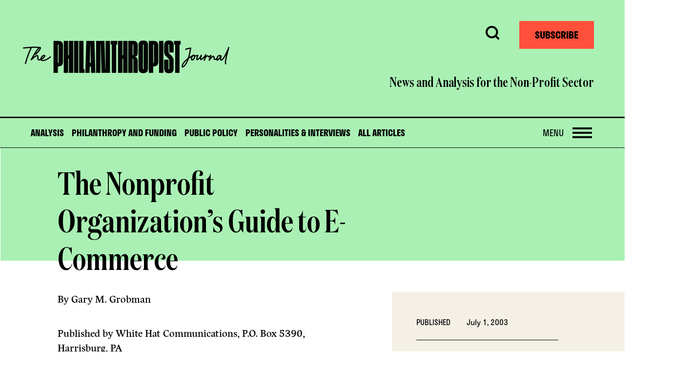

--- FILE ---
content_type: text/html; charset=UTF-8
request_url: https://thephilanthropist.ca/2003/07/bookshelf-24/
body_size: 28178
content:
<!DOCTYPE html>
<html lang="en-CA" class="wp-singular post-template-default single single-post postid-275 single-format-standard wp-theme-philanthropist-journal-2021 single-no-excerpt">
<head>
<meta charset="UTF-8">
<script type="text/javascript">
/* <![CDATA[ */
var gform;gform||(document.addEventListener("gform_main_scripts_loaded",function(){gform.scriptsLoaded=!0}),document.addEventListener("gform/theme/scripts_loaded",function(){gform.themeScriptsLoaded=!0}),window.addEventListener("DOMContentLoaded",function(){gform.domLoaded=!0}),gform={domLoaded:!1,scriptsLoaded:!1,themeScriptsLoaded:!1,isFormEditor:()=>"function"==typeof InitializeEditor,callIfLoaded:function(o){return!(!gform.domLoaded||!gform.scriptsLoaded||!gform.themeScriptsLoaded&&!gform.isFormEditor()||(gform.isFormEditor()&&console.warn("The use of gform.initializeOnLoaded() is deprecated in the form editor context and will be removed in Gravity Forms 3.1."),o(),0))},initializeOnLoaded:function(o){gform.callIfLoaded(o)||(document.addEventListener("gform_main_scripts_loaded",()=>{gform.scriptsLoaded=!0,gform.callIfLoaded(o)}),document.addEventListener("gform/theme/scripts_loaded",()=>{gform.themeScriptsLoaded=!0,gform.callIfLoaded(o)}),window.addEventListener("DOMContentLoaded",()=>{gform.domLoaded=!0,gform.callIfLoaded(o)}))},hooks:{action:{},filter:{}},addAction:function(o,r,e,t){gform.addHook("action",o,r,e,t)},addFilter:function(o,r,e,t){gform.addHook("filter",o,r,e,t)},doAction:function(o){gform.doHook("action",o,arguments)},applyFilters:function(o){return gform.doHook("filter",o,arguments)},removeAction:function(o,r){gform.removeHook("action",o,r)},removeFilter:function(o,r,e){gform.removeHook("filter",o,r,e)},addHook:function(o,r,e,t,n){null==gform.hooks[o][r]&&(gform.hooks[o][r]=[]);var d=gform.hooks[o][r];null==n&&(n=r+"_"+d.length),gform.hooks[o][r].push({tag:n,callable:e,priority:t=null==t?10:t})},doHook:function(r,o,e){var t;if(e=Array.prototype.slice.call(e,1),null!=gform.hooks[r][o]&&((o=gform.hooks[r][o]).sort(function(o,r){return o.priority-r.priority}),o.forEach(function(o){"function"!=typeof(t=o.callable)&&(t=window[t]),"action"==r?t.apply(null,e):e[0]=t.apply(null,e)})),"filter"==r)return e[0]},removeHook:function(o,r,t,n){var e;null!=gform.hooks[o][r]&&(e=(e=gform.hooks[o][r]).filter(function(o,r,e){return!!(null!=n&&n!=o.tag||null!=t&&t!=o.priority)}),gform.hooks[o][r]=e)}});
/* ]]> */
</script>

<meta name="viewport" content="width=device-width, initial-scale=1">
<meta name='robots' content='index, follow, max-image-preview:large, max-snippet:-1, max-video-preview:-1' />

	<!-- This site is optimized with the Yoast SEO plugin v26.7 - https://yoast.com/wordpress/plugins/seo/ -->
	<title>The Nonprofit Organization’s Guide to E-Commerce - The Philanthropist Journal</title>
	<meta name="description" content="By Gary M. Grobman Published by White Hat Communications, P.O. Box 5390, Harrisburg, PA 17110-0390, 2001, 182 pp., U.S. $19.95 (plus S and H) REVIEWED BY" />
	<link rel="canonical" href="https://thephilanthropist.ca/2003/07/bookshelf-24/" />
	<meta property="og:locale" content="en_US" />
	<meta property="og:type" content="article" />
	<meta property="og:title" content="The Nonprofit Organization’s Guide to E-Commerce - The Philanthropist Journal" />
	<meta property="og:description" content="By Gary M. Grobman Published by White Hat Communications, P.O. Box 5390, Harrisburg, PA 17110-0390, 2001, 182 pp., U.S. $19.95 (plus S and H) REVIEWED BY" />
	<meta property="og:url" content="https://thephilanthropist.ca/2003/07/bookshelf-24/" />
	<meta property="og:site_name" content="The Philanthropist Journal" />
	<meta property="article:publisher" content="https://www.facebook.com/pages/The-Philanthropist-Journal/1572679416304395" />
	<meta property="article:published_time" content="2003-07-01T04:00:00+00:00" />
	<meta property="article:modified_time" content="2021-06-08T15:14:27+00:00" />
	<meta property="og:image" content="https://thephilanthropist.ca/wp-content/uploads/2021/06/The_Philanthropist_Journal_logo-on-orange.jpg" />
	<meta property="og:image:width" content="1200" />
	<meta property="og:image:height" content="630" />
	<meta property="og:image:type" content="image/jpeg" />
	<meta name="author" content="Cheryl Ewing" />
	<meta name="twitter:card" content="summary_large_image" />
	<meta name="twitter:creator" content="@phil_journal" />
	<meta name="twitter:site" content="@phil_journal" />
	<meta name="twitter:label1" content="Written by" />
	<meta name="twitter:data1" content="Cheryl Ewing" />
	<meta name="twitter:label2" content="Est. reading time" />
	<meta name="twitter:data2" content="3 minutes" />
	<script type="application/ld+json" class="yoast-schema-graph">{"@context":"https://schema.org","@graph":[{"@type":"Article","@id":"https://thephilanthropist.ca/2003/07/bookshelf-24/#article","isPartOf":{"@id":"https://thephilanthropist.ca/2003/07/bookshelf-24/"},"author":[{"@id":"https://thephilanthropist.ca/#/schema/person/image/4d2eec4a3bcc1df721465cc5f0b453e7"}],"headline":"The Nonprofit Organization’s Guide to E-Commerce","datePublished":"2003-07-01T04:00:00+00:00","dateModified":"2021-06-08T15:14:27+00:00","mainEntityOfPage":{"@id":"https://thephilanthropist.ca/2003/07/bookshelf-24/"},"wordCount":613,"commentCount":0,"publisher":{"@id":"https://thephilanthropist.ca/#organization"},"keywords":["aging","americans","fundraising","internet","managers","nonprofit organization","not-for-profit","ontario","Philanthropy and Funding","research","tax"],"articleSection":["Issue 1","Volume 18"],"inLanguage":"en-CA","potentialAction":[{"@type":"CommentAction","name":"Comment","target":["https://thephilanthropist.ca/2003/07/bookshelf-24/#respond"]}]},{"@type":"WebPage","@id":"https://thephilanthropist.ca/2003/07/bookshelf-24/","url":"https://thephilanthropist.ca/2003/07/bookshelf-24/","name":"The Nonprofit Organization’s Guide to E-Commerce - The Philanthropist Journal","isPartOf":{"@id":"https://thephilanthropist.ca/#website"},"datePublished":"2003-07-01T04:00:00+00:00","dateModified":"2021-06-08T15:14:27+00:00","description":"By Gary M. Grobman Published by White Hat Communications, P.O. Box 5390, Harrisburg, PA 17110-0390, 2001, 182 pp., U.S. $19.95 (plus S and H) REVIEWED BY","breadcrumb":{"@id":"https://thephilanthropist.ca/2003/07/bookshelf-24/#breadcrumb"},"inLanguage":"en-CA","potentialAction":[{"@type":"ReadAction","target":["https://thephilanthropist.ca/2003/07/bookshelf-24/"]}]},{"@type":"BreadcrumbList","@id":"https://thephilanthropist.ca/2003/07/bookshelf-24/#breadcrumb","itemListElement":[{"@type":"ListItem","position":1,"name":"Home","item":"https://thephilanthropist.ca/"},{"@type":"ListItem","position":2,"name":"All Articles","item":"https://thephilanthropist.ca/articles/"},{"@type":"ListItem","position":3,"name":"The Nonprofit Organization’s Guide to E-Commerce"}]},{"@type":"WebSite","@id":"https://thephilanthropist.ca/#website","url":"https://thephilanthropist.ca/","name":"The Philanthropist Journal","description":"News and Analysis for the Non-Profit Sector","publisher":{"@id":"https://thephilanthropist.ca/#organization"},"potentialAction":[{"@type":"SearchAction","target":{"@type":"EntryPoint","urlTemplate":"https://thephilanthropist.ca/?s={search_term_string}"},"query-input":{"@type":"PropertyValueSpecification","valueRequired":true,"valueName":"search_term_string"}}],"inLanguage":"en-CA"},{"@type":"Organization","@id":"https://thephilanthropist.ca/#organization","name":"The Philanthropist Journal","url":"https://thephilanthropist.ca/","logo":{"@type":"ImageObject","inLanguage":"en-CA","@id":"https://thephilanthropist.ca/#/schema/logo/image/","url":"https://thephilanthropist.ca/wp-content/uploads/2021/06/The_Philanthropist_Journal_logo-on-orange.jpg","contentUrl":"https://thephilanthropist.ca/wp-content/uploads/2021/06/The_Philanthropist_Journal_logo-on-orange.jpg","width":1200,"height":630,"caption":"The Philanthropist Journal"},"image":{"@id":"https://thephilanthropist.ca/#/schema/logo/image/"},"sameAs":["https://www.facebook.com/pages/The-Philanthropist-Journal/1572679416304395","https://x.com/phil_journal","https://www.instagram.com/phil_journal/","https://www.linkedin.com/company/the-philanthropist"]},{"@type":"Person","@id":"https://thephilanthropist.ca/#/schema/person/image/4d2eec4a3bcc1df721465cc5f0b453e7","name":"Cheryl Ewing","image":{"@type":"ImageObject","inLanguage":"en-CA","@id":"https://thephilanthropist.ca/#/schema/person/image/23494c9101089ad44ae88ce9d2f56aac","url":"https://secure.gravatar.com/avatar/?s=96&d=mm&r=g","contentUrl":"https://secure.gravatar.com/avatar/?s=96&d=mm&r=g","caption":"Cheryl Ewing"},"url":"https://thephilanthropist.ca/author/cheryl-ewing/"}]}</script>
	<!-- / Yoast SEO plugin. -->


<link rel='dns-prefetch' href='//use.typekit.net' />
<link rel='dns-prefetch' href='//www.googletagmanager.com' />
<link rel="alternate" type="application/rss+xml" title="The Philanthropist Journal &raquo; Feed" href="https://thephilanthropist.ca/feed/" />
<script type="text/javascript" id="wpp-js" src="https://thephilanthropist.ca/wp-content/plugins/wordpress-popular-posts/assets/js/wpp.min.js?ver=7.3.6" data-sampling="0" data-sampling-rate="100" data-api-url="https://thephilanthropist.ca/wp-json/wordpress-popular-posts" data-post-id="275" data-token="83417b9493" data-lang="0" data-debug="0"></script>
<link rel="alternate" title="oEmbed (JSON)" type="application/json+oembed" href="https://thephilanthropist.ca/wp-json/oembed/1.0/embed?url=https%3A%2F%2Fthephilanthropist.ca%2F2003%2F07%2Fbookshelf-24%2F" />
<link rel="alternate" title="oEmbed (XML)" type="text/xml+oembed" href="https://thephilanthropist.ca/wp-json/oembed/1.0/embed?url=https%3A%2F%2Fthephilanthropist.ca%2F2003%2F07%2Fbookshelf-24%2F&#038;format=xml" />
<style id='wp-img-auto-sizes-contain-inline-css' type='text/css'>
img:is([sizes=auto i],[sizes^="auto," i]){contain-intrinsic-size:3000px 1500px}
/*# sourceURL=wp-img-auto-sizes-contain-inline-css */
</style>
<style id='wp-emoji-styles-inline-css' type='text/css'>

	img.wp-smiley, img.emoji {
		display: inline !important;
		border: none !important;
		box-shadow: none !important;
		height: 1em !important;
		width: 1em !important;
		margin: 0 0.07em !important;
		vertical-align: -0.1em !important;
		background: none !important;
		padding: 0 !important;
	}
/*# sourceURL=wp-emoji-styles-inline-css */
</style>
<style id='wp-block-library-inline-css' type='text/css'>
:root{--wp-block-synced-color:#7a00df;--wp-block-synced-color--rgb:122,0,223;--wp-bound-block-color:var(--wp-block-synced-color);--wp-editor-canvas-background:#ddd;--wp-admin-theme-color:#007cba;--wp-admin-theme-color--rgb:0,124,186;--wp-admin-theme-color-darker-10:#006ba1;--wp-admin-theme-color-darker-10--rgb:0,107,160.5;--wp-admin-theme-color-darker-20:#005a87;--wp-admin-theme-color-darker-20--rgb:0,90,135;--wp-admin-border-width-focus:2px}@media (min-resolution:192dpi){:root{--wp-admin-border-width-focus:1.5px}}.wp-element-button{cursor:pointer}:root .has-very-light-gray-background-color{background-color:#eee}:root .has-very-dark-gray-background-color{background-color:#313131}:root .has-very-light-gray-color{color:#eee}:root .has-very-dark-gray-color{color:#313131}:root .has-vivid-green-cyan-to-vivid-cyan-blue-gradient-background{background:linear-gradient(135deg,#00d084,#0693e3)}:root .has-purple-crush-gradient-background{background:linear-gradient(135deg,#34e2e4,#4721fb 50%,#ab1dfe)}:root .has-hazy-dawn-gradient-background{background:linear-gradient(135deg,#faaca8,#dad0ec)}:root .has-subdued-olive-gradient-background{background:linear-gradient(135deg,#fafae1,#67a671)}:root .has-atomic-cream-gradient-background{background:linear-gradient(135deg,#fdd79a,#004a59)}:root .has-nightshade-gradient-background{background:linear-gradient(135deg,#330968,#31cdcf)}:root .has-midnight-gradient-background{background:linear-gradient(135deg,#020381,#2874fc)}:root{--wp--preset--font-size--normal:16px;--wp--preset--font-size--huge:42px}.has-regular-font-size{font-size:1em}.has-larger-font-size{font-size:2.625em}.has-normal-font-size{font-size:var(--wp--preset--font-size--normal)}.has-huge-font-size{font-size:var(--wp--preset--font-size--huge)}.has-text-align-center{text-align:center}.has-text-align-left{text-align:left}.has-text-align-right{text-align:right}.has-fit-text{white-space:nowrap!important}#end-resizable-editor-section{display:none}.aligncenter{clear:both}.items-justified-left{justify-content:flex-start}.items-justified-center{justify-content:center}.items-justified-right{justify-content:flex-end}.items-justified-space-between{justify-content:space-between}.screen-reader-text{border:0;clip-path:inset(50%);height:1px;margin:-1px;overflow:hidden;padding:0;position:absolute;width:1px;word-wrap:normal!important}.screen-reader-text:focus{background-color:#ddd;clip-path:none;color:#444;display:block;font-size:1em;height:auto;left:5px;line-height:normal;padding:15px 23px 14px;text-decoration:none;top:5px;width:auto;z-index:100000}html :where(.has-border-color){border-style:solid}html :where([style*=border-top-color]){border-top-style:solid}html :where([style*=border-right-color]){border-right-style:solid}html :where([style*=border-bottom-color]){border-bottom-style:solid}html :where([style*=border-left-color]){border-left-style:solid}html :where([style*=border-width]){border-style:solid}html :where([style*=border-top-width]){border-top-style:solid}html :where([style*=border-right-width]){border-right-style:solid}html :where([style*=border-bottom-width]){border-bottom-style:solid}html :where([style*=border-left-width]){border-left-style:solid}html :where(img[class*=wp-image-]){height:auto;max-width:100%}:where(figure){margin:0 0 1em}html :where(.is-position-sticky){--wp-admin--admin-bar--position-offset:var(--wp-admin--admin-bar--height,0px)}@media screen and (max-width:600px){html :where(.is-position-sticky){--wp-admin--admin-bar--position-offset:0px}}

/*# sourceURL=wp-block-library-inline-css */
</style><style id='global-styles-inline-css' type='text/css'>
:root{--wp--preset--aspect-ratio--square: 1;--wp--preset--aspect-ratio--4-3: 4/3;--wp--preset--aspect-ratio--3-4: 3/4;--wp--preset--aspect-ratio--3-2: 3/2;--wp--preset--aspect-ratio--2-3: 2/3;--wp--preset--aspect-ratio--16-9: 16/9;--wp--preset--aspect-ratio--9-16: 9/16;--wp--preset--color--black: #000000;--wp--preset--color--cyan-bluish-gray: #abb8c3;--wp--preset--color--white: #ffffff;--wp--preset--color--pale-pink: #f78da7;--wp--preset--color--vivid-red: #cf2e2e;--wp--preset--color--luminous-vivid-orange: #ff6900;--wp--preset--color--luminous-vivid-amber: #fcb900;--wp--preset--color--light-green-cyan: #7bdcb5;--wp--preset--color--vivid-green-cyan: #00d084;--wp--preset--color--pale-cyan-blue: #8ed1fc;--wp--preset--color--vivid-cyan-blue: #0693e3;--wp--preset--color--vivid-purple: #9b51e0;--wp--preset--gradient--vivid-cyan-blue-to-vivid-purple: linear-gradient(135deg,rgb(6,147,227) 0%,rgb(155,81,224) 100%);--wp--preset--gradient--light-green-cyan-to-vivid-green-cyan: linear-gradient(135deg,rgb(122,220,180) 0%,rgb(0,208,130) 100%);--wp--preset--gradient--luminous-vivid-amber-to-luminous-vivid-orange: linear-gradient(135deg,rgb(252,185,0) 0%,rgb(255,105,0) 100%);--wp--preset--gradient--luminous-vivid-orange-to-vivid-red: linear-gradient(135deg,rgb(255,105,0) 0%,rgb(207,46,46) 100%);--wp--preset--gradient--very-light-gray-to-cyan-bluish-gray: linear-gradient(135deg,rgb(238,238,238) 0%,rgb(169,184,195) 100%);--wp--preset--gradient--cool-to-warm-spectrum: linear-gradient(135deg,rgb(74,234,220) 0%,rgb(151,120,209) 20%,rgb(207,42,186) 40%,rgb(238,44,130) 60%,rgb(251,105,98) 80%,rgb(254,248,76) 100%);--wp--preset--gradient--blush-light-purple: linear-gradient(135deg,rgb(255,206,236) 0%,rgb(152,150,240) 100%);--wp--preset--gradient--blush-bordeaux: linear-gradient(135deg,rgb(254,205,165) 0%,rgb(254,45,45) 50%,rgb(107,0,62) 100%);--wp--preset--gradient--luminous-dusk: linear-gradient(135deg,rgb(255,203,112) 0%,rgb(199,81,192) 50%,rgb(65,88,208) 100%);--wp--preset--gradient--pale-ocean: linear-gradient(135deg,rgb(255,245,203) 0%,rgb(182,227,212) 50%,rgb(51,167,181) 100%);--wp--preset--gradient--electric-grass: linear-gradient(135deg,rgb(202,248,128) 0%,rgb(113,206,126) 100%);--wp--preset--gradient--midnight: linear-gradient(135deg,rgb(2,3,129) 0%,rgb(40,116,252) 100%);--wp--preset--font-size--small: 13px;--wp--preset--font-size--medium: 20px;--wp--preset--font-size--large: 36px;--wp--preset--font-size--x-large: 42px;--wp--preset--spacing--20: 0.44rem;--wp--preset--spacing--30: 0.67rem;--wp--preset--spacing--40: 1rem;--wp--preset--spacing--50: 1.5rem;--wp--preset--spacing--60: 2.25rem;--wp--preset--spacing--70: 3.38rem;--wp--preset--spacing--80: 5.06rem;--wp--preset--shadow--natural: 6px 6px 9px rgba(0, 0, 0, 0.2);--wp--preset--shadow--deep: 12px 12px 50px rgba(0, 0, 0, 0.4);--wp--preset--shadow--sharp: 6px 6px 0px rgba(0, 0, 0, 0.2);--wp--preset--shadow--outlined: 6px 6px 0px -3px rgb(255, 255, 255), 6px 6px rgb(0, 0, 0);--wp--preset--shadow--crisp: 6px 6px 0px rgb(0, 0, 0);}:where(body) { margin: 0; }.wp-site-blocks > .alignleft { float: left; margin-right: 2em; }.wp-site-blocks > .alignright { float: right; margin-left: 2em; }.wp-site-blocks > .aligncenter { justify-content: center; margin-left: auto; margin-right: auto; }:where(.is-layout-flex){gap: 0.5em;}:where(.is-layout-grid){gap: 0.5em;}.is-layout-flow > .alignleft{float: left;margin-inline-start: 0;margin-inline-end: 2em;}.is-layout-flow > .alignright{float: right;margin-inline-start: 2em;margin-inline-end: 0;}.is-layout-flow > .aligncenter{margin-left: auto !important;margin-right: auto !important;}.is-layout-constrained > .alignleft{float: left;margin-inline-start: 0;margin-inline-end: 2em;}.is-layout-constrained > .alignright{float: right;margin-inline-start: 2em;margin-inline-end: 0;}.is-layout-constrained > .aligncenter{margin-left: auto !important;margin-right: auto !important;}.is-layout-constrained > :where(:not(.alignleft):not(.alignright):not(.alignfull)){margin-left: auto !important;margin-right: auto !important;}body .is-layout-flex{display: flex;}.is-layout-flex{flex-wrap: wrap;align-items: center;}.is-layout-flex > :is(*, div){margin: 0;}body .is-layout-grid{display: grid;}.is-layout-grid > :is(*, div){margin: 0;}body{padding-top: 0px;padding-right: 0px;padding-bottom: 0px;padding-left: 0px;}a:where(:not(.wp-element-button)){text-decoration: underline;}:root :where(.wp-element-button, .wp-block-button__link){background-color: #32373c;border-width: 0;color: #fff;font-family: inherit;font-size: inherit;font-style: inherit;font-weight: inherit;letter-spacing: inherit;line-height: inherit;padding-top: calc(0.667em + 2px);padding-right: calc(1.333em + 2px);padding-bottom: calc(0.667em + 2px);padding-left: calc(1.333em + 2px);text-decoration: none;text-transform: inherit;}.has-black-color{color: var(--wp--preset--color--black) !important;}.has-cyan-bluish-gray-color{color: var(--wp--preset--color--cyan-bluish-gray) !important;}.has-white-color{color: var(--wp--preset--color--white) !important;}.has-pale-pink-color{color: var(--wp--preset--color--pale-pink) !important;}.has-vivid-red-color{color: var(--wp--preset--color--vivid-red) !important;}.has-luminous-vivid-orange-color{color: var(--wp--preset--color--luminous-vivid-orange) !important;}.has-luminous-vivid-amber-color{color: var(--wp--preset--color--luminous-vivid-amber) !important;}.has-light-green-cyan-color{color: var(--wp--preset--color--light-green-cyan) !important;}.has-vivid-green-cyan-color{color: var(--wp--preset--color--vivid-green-cyan) !important;}.has-pale-cyan-blue-color{color: var(--wp--preset--color--pale-cyan-blue) !important;}.has-vivid-cyan-blue-color{color: var(--wp--preset--color--vivid-cyan-blue) !important;}.has-vivid-purple-color{color: var(--wp--preset--color--vivid-purple) !important;}.has-black-background-color{background-color: var(--wp--preset--color--black) !important;}.has-cyan-bluish-gray-background-color{background-color: var(--wp--preset--color--cyan-bluish-gray) !important;}.has-white-background-color{background-color: var(--wp--preset--color--white) !important;}.has-pale-pink-background-color{background-color: var(--wp--preset--color--pale-pink) !important;}.has-vivid-red-background-color{background-color: var(--wp--preset--color--vivid-red) !important;}.has-luminous-vivid-orange-background-color{background-color: var(--wp--preset--color--luminous-vivid-orange) !important;}.has-luminous-vivid-amber-background-color{background-color: var(--wp--preset--color--luminous-vivid-amber) !important;}.has-light-green-cyan-background-color{background-color: var(--wp--preset--color--light-green-cyan) !important;}.has-vivid-green-cyan-background-color{background-color: var(--wp--preset--color--vivid-green-cyan) !important;}.has-pale-cyan-blue-background-color{background-color: var(--wp--preset--color--pale-cyan-blue) !important;}.has-vivid-cyan-blue-background-color{background-color: var(--wp--preset--color--vivid-cyan-blue) !important;}.has-vivid-purple-background-color{background-color: var(--wp--preset--color--vivid-purple) !important;}.has-black-border-color{border-color: var(--wp--preset--color--black) !important;}.has-cyan-bluish-gray-border-color{border-color: var(--wp--preset--color--cyan-bluish-gray) !important;}.has-white-border-color{border-color: var(--wp--preset--color--white) !important;}.has-pale-pink-border-color{border-color: var(--wp--preset--color--pale-pink) !important;}.has-vivid-red-border-color{border-color: var(--wp--preset--color--vivid-red) !important;}.has-luminous-vivid-orange-border-color{border-color: var(--wp--preset--color--luminous-vivid-orange) !important;}.has-luminous-vivid-amber-border-color{border-color: var(--wp--preset--color--luminous-vivid-amber) !important;}.has-light-green-cyan-border-color{border-color: var(--wp--preset--color--light-green-cyan) !important;}.has-vivid-green-cyan-border-color{border-color: var(--wp--preset--color--vivid-green-cyan) !important;}.has-pale-cyan-blue-border-color{border-color: var(--wp--preset--color--pale-cyan-blue) !important;}.has-vivid-cyan-blue-border-color{border-color: var(--wp--preset--color--vivid-cyan-blue) !important;}.has-vivid-purple-border-color{border-color: var(--wp--preset--color--vivid-purple) !important;}.has-vivid-cyan-blue-to-vivid-purple-gradient-background{background: var(--wp--preset--gradient--vivid-cyan-blue-to-vivid-purple) !important;}.has-light-green-cyan-to-vivid-green-cyan-gradient-background{background: var(--wp--preset--gradient--light-green-cyan-to-vivid-green-cyan) !important;}.has-luminous-vivid-amber-to-luminous-vivid-orange-gradient-background{background: var(--wp--preset--gradient--luminous-vivid-amber-to-luminous-vivid-orange) !important;}.has-luminous-vivid-orange-to-vivid-red-gradient-background{background: var(--wp--preset--gradient--luminous-vivid-orange-to-vivid-red) !important;}.has-very-light-gray-to-cyan-bluish-gray-gradient-background{background: var(--wp--preset--gradient--very-light-gray-to-cyan-bluish-gray) !important;}.has-cool-to-warm-spectrum-gradient-background{background: var(--wp--preset--gradient--cool-to-warm-spectrum) !important;}.has-blush-light-purple-gradient-background{background: var(--wp--preset--gradient--blush-light-purple) !important;}.has-blush-bordeaux-gradient-background{background: var(--wp--preset--gradient--blush-bordeaux) !important;}.has-luminous-dusk-gradient-background{background: var(--wp--preset--gradient--luminous-dusk) !important;}.has-pale-ocean-gradient-background{background: var(--wp--preset--gradient--pale-ocean) !important;}.has-electric-grass-gradient-background{background: var(--wp--preset--gradient--electric-grass) !important;}.has-midnight-gradient-background{background: var(--wp--preset--gradient--midnight) !important;}.has-small-font-size{font-size: var(--wp--preset--font-size--small) !important;}.has-medium-font-size{font-size: var(--wp--preset--font-size--medium) !important;}.has-large-font-size{font-size: var(--wp--preset--font-size--large) !important;}.has-x-large-font-size{font-size: var(--wp--preset--font-size--x-large) !important;}
/*# sourceURL=global-styles-inline-css */
</style>

<link rel='stylesheet' id='wordpress-popular-posts-css-css' href='https://thephilanthropist.ca/wp-content/plugins/wordpress-popular-posts/assets/css/wpp.css?ver=7.3.6' type='text/css' media='all' />
<link rel='stylesheet' id='tpj-adobe-fonts-css' href='https://use.typekit.net/pnx8ijv.css?ver=20210824' type='text/css' media='all' />
<link rel='stylesheet' id='tpj-style-css' href='https://thephilanthropist.ca/wp-content/themes/philanthropist-journal-2021/assets/css/style.min.css?ver=1768419098' type='text/css' media='screen' />
<link rel='stylesheet' id='tpj-print-css' href='https://thephilanthropist.ca/wp-content/themes/philanthropist-journal-2021/assets/css/print.min.css?ver=1768419098' type='text/css' media='print' />
<script type="text/javascript" src="https://thephilanthropist.ca/wp-content/themes/philanthropist-journal-2021/assets/js/css-variables-ponyfill.js?ver=20210429" id="tpj-css-variables-ponyfill-js"></script>
<script type="text/javascript" src="https://thephilanthropist.ca/wp-includes/js/jquery/jquery.min.js?ver=3.7.1" id="jquery-core-js"></script>
<script type="text/javascript" src="https://thephilanthropist.ca/wp-includes/js/jquery/jquery-migrate.min.js?ver=3.4.1" id="jquery-migrate-js"></script>
<link rel="https://api.w.org/" href="https://thephilanthropist.ca/wp-json/" /><link rel="alternate" title="JSON" type="application/json" href="https://thephilanthropist.ca/wp-json/wp/v2/posts/275" /><link rel="EditURI" type="application/rsd+xml" title="RSD" href="https://thephilanthropist.ca/xmlrpc.php?rsd" />
<link rel='shortlink' href='https://thephilanthropist.ca/?p=275' />
<meta name="generator" content="Site Kit by Google 1.170.0" /><!-- Google Tag Manager // June 2022 -->
<script>(function(w,d,s,l,i){w[l]=w[l]||[];w[l].push({'gtm.start':
new Date().getTime(),event:'gtm.js'});var f=d.getElementsByTagName(s)[0],
j=d.createElement(s),dl=l!='dataLayer'?'&l='+l:'';j.async=true;j.src=
'https://www.googletagmanager.com/gtm.js?id='+i+dl;f.parentNode.insertBefore(j,f);
})(window,document,'script','dataLayer','GTM-MJ99B3V');</script>
<!-- End Google Tag Manager -->

<script>
(function($) {
    $(document).on('facetwp-loaded', function() {
        if (FWP.loaded) {
            ga('send', 'pageview', window.location.pathname + window.location.search);
			console.log(window.location.pathname + window.location.search);
        }
    });
})(jQuery);
</script>

<!-- Global site tag (gtag.js) - Google Ads: 10951540131 --> 
<script async src="https://www.googletagmanager.com/gtag/js?id=AW-10951540131"></script> 
<script> window.dataLayer = window.dataLayer || []; function gtag(){dataLayer.push(arguments);} gtag('js', new Date()); gtag('config', 'AW-10951540131'); 
</script>             <style id="wpp-loading-animation-styles">@-webkit-keyframes bgslide{from{background-position-x:0}to{background-position-x:-200%}}@keyframes bgslide{from{background-position-x:0}to{background-position-x:-200%}}.wpp-widget-block-placeholder,.wpp-shortcode-placeholder{margin:0 auto;width:60px;height:3px;background:#dd3737;background:linear-gradient(90deg,#dd3737 0%,#571313 10%,#dd3737 100%);background-size:200% auto;border-radius:3px;-webkit-animation:bgslide 1s infinite linear;animation:bgslide 1s infinite linear}</style>
            <link rel="icon" href="https://thephilanthropist.ca/wp-content/uploads/2024/09/cropped-p-philanthropist_updated-32x32.png" sizes="32x32" />
<link rel="icon" href="https://thephilanthropist.ca/wp-content/uploads/2024/09/cropped-p-philanthropist_updated-192x192.png" sizes="192x192" />
<link rel="apple-touch-icon" href="https://thephilanthropist.ca/wp-content/uploads/2024/09/cropped-p-philanthropist_updated-180x180.png" />
<meta name="msapplication-TileImage" content="https://thephilanthropist.ca/wp-content/uploads/2024/09/cropped-p-philanthropist_updated-270x270.png" />
		<style type="text/css" id="wp-custom-css">
			.articleContent a,
.articleContent p {
	overflow-wrap: break-word;
}		</style>
		<link rel='stylesheet' id='gform_basic-css' href='https://thephilanthropist.ca/wp-content/plugins/gravityforms/assets/css/dist/basic.min.css?ver=2.9.25' type='text/css' media='all' />
<link rel='stylesheet' id='gform_theme_components-css' href='https://thephilanthropist.ca/wp-content/plugins/gravityforms/assets/css/dist/theme-components.min.css?ver=2.9.25' type='text/css' media='all' />
<link rel='stylesheet' id='gform_theme-css' href='https://thephilanthropist.ca/wp-content/plugins/gravityforms/assets/css/dist/theme.min.css?ver=2.9.25' type='text/css' media='all' />
</head>

<body class="wp-singular post-template-default single single-post postid-275 single-format-standard wp-theme-philanthropist-journal-2021 tpj-site single-no-excerpt">
<div id="page" class="site">
    <a class="skip-link screen-reader-text" href="#content">Skip to content</a>

    
    <header class="tpjHeader tpjHeader__small tpjHeader__main">
        <div class="tpj-container">
            <a href="https://thephilanthropist.ca/" rel="home" class="tpjHeader__homeLink tpjHeader__smallFullLogo">
                                    <span class="screen-reader-text">The Philanthropist Journal</span>
                                <svg xmlns="http://www.w3.org/2000/svg" viewBox="0 0 638.177 101.322" aria-hidden="true" class="tpj-site-logo"><g data-name="TPJ Logo"><g data-name="Group 121"><g data-name="Path 58"><path data-name="Path 127" d="M94.432 1.132h14.718c10.047 0 14.717 4.67 14.717 14.575v50.095c0 9.905-4.671 14.575-14.717 14.575h-1.133v19.819H94.432zm15.85 11.32h-2.265v56.6h2.264z" fill="#030504"/></g><g data-name="Path 59"><path data-name="Path 128" d="M155.566 1.132v99.057h-13.587V56.324h-2.265v43.872h-13.585V1.136h13.585v43.86h2.264V1.132z" fill="#030504"/></g><g data-name="Path 60"><path data-name="Path 129" d="M157.829 100.19V1.132h13.585v99.057z" fill="#030504"/></g><g data-name="Path 61"><path data-name="Path 130" d="M187.261 88.868h3.4v11.321h-16.98V1.132h13.58z" fill="#030504"/></g><g data-name="Path 62"><path data-name="Path 131" d="M210.178 80.378h-3.679l-.421 19.818h-13.16l2.83-99.057h25.191l2.83 99.057h-13.162zm-.283-11.321l-1.273-57.739h-.566l-1.274 57.736z" fill="#030504"/></g><g data-name="Path 63"><path data-name="Path 132" d="M269.047 1.132v99.057H243.01l-2.688-88.869h-.707v88.869h-13.586V1.132h26.038l2.688 88.864h.708V1.132z" fill="#030504"/></g><g data-name="Path 64"><path data-name="Path 133" d="M291.688 1.132v11.321h-3.4v87.736h-13.581V12.453h-3.392V1.132z" fill="#030504"/></g><g data-name="Path 65"><path data-name="Path 134" d="M323.383 1.132v99.057h-13.584V56.324h-2.264v43.872H293.95V1.136h13.584v43.86h2.264V1.132z" fill="#030504"/></g><g data-name="Path 66"><path data-name="Path 135" d="M355.08 37.496c0 7.782-3.113 12.312-8.632 12.877v.566c5.519.707 8.632 5.235 8.632 13.019v36.227h-13.584V56.324h-2.264v43.872h-13.585V1.136h16.419c8.35.142 13.019 4.812 13.019 13.3zm-13.584-25.047h-2.264v32.547h2.264z" fill="#030504"/></g><g data-name="Path 67"><path data-name="Path 136" d="M386.774 14.575v72.17c0 9.905-4.669 14.575-14.716 14.575s-14.717-4.67-14.717-14.575v-72.17C357.341 4.67 362.011 0 372.058 0s14.716 4.67 14.716 14.575zm-13.584-2.123h-2.264v76.415h2.264z" fill="#030504"/></g><g data-name="Path 68"><path data-name="Path 137" d="M389.042 1.132h14.716c10.048 0 14.716 4.67 14.716 14.575v50.095c0 9.905-4.669 14.575-14.716 14.575h-1.132v19.819h-13.584zm15.849 11.32h-2.264v56.6h2.264z" fill="#030504"/></g><g data-name="Path 69"><path data-name="Path 138" d="M420.739 100.19V1.132h13.584v99.057z" fill="#030504"/></g><g data-name="Path 70"><path data-name="Path 139" d="M452.437 88.869V61.274c0-7.641-15.849-10.613-15.849-26.178V14.859C436.588 4.67 441.258 0 451.304 0s14.716 4.67 14.716 14.859v22.216h-13.583V12.312h-2.264v22.924c0 7.925 15.849 11.18 15.849 27.736v23.491c0 10.189-4.669 14.859-14.716 14.859s-14.716-4.67-14.716-14.859V59.435h13.584v29.434z" fill="#030504"/></g><g data-name="Path 71"><path data-name="Path 140" d="M487.531 1.132v11.321h-3.4v87.736H470.55V12.453h-3.4V1.132z" fill="#030504"/></g></g><g data-name="Group 122"><g data-name="Path 72"><path data-name="Path 141" d="M1.864 24.971a1.866 1.866 0 01-1.855-1.684 1.867 1.867 0 011.674-2.041c.189-.019 19.063-1.874 30.468-2.236a145.7 145.7 0 0121.292.908 1.867 1.867 0 011.639 2.07 1.866 1.866 0 01-2.07 1.638 142.817 142.817 0 00-20.744-.884c-11.277.359-30.029 2.2-30.217 2.22a1.982 1.982 0 01-.187.009z" fill="#030504"/></g><g data-name="Path 73"><path data-name="Path 142" d="M7.784 72.852a1.846 1.846 0 01-.484-.065 1.866 1.866 0 01-1.32-2.286c.035-.129 3.554-13.191 8.4-26.539a225.951 225.951 0 0110.2-23.752 1.868 1.868 0 012.505-.837 1.868 1.868 0 01.836 2.5 222.331 222.331 0 00-10.029 23.358c-4.794 13.192-8.272 26.1-8.307 26.233a1.867 1.867 0 01-1.801 1.388z" fill="#030504"/></g></g><g data-name="Path 74"><path data-name="Path 143" d="M61.697 63.854a9.718 9.718 0 01-6.543-2.085 5.406 5.406 0 01-.769-.826c-2.651.795-5.177.923-7.131.064-1.735-.761-4.434-2.928-3.027-8.9.449-1.9.21-3.126-.2-3.463-.272-.222-1.071-.264-2.425.36-2.181 1-10.26 7.885-14.842 11.987a1.866 1.866 0 01-2.4.074 1.869 1.869 0 01-.482-2.357c.085-.155 8.52-15.632 15.111-25.243 6.18-9.013 8.419-11.566 11.4-13.006 1.9-.92 3.644-.739 4.651.487 1.728 2.1.293 6.064-4.518 12.476-7.014 9.353-11.955 10.993-14.214 11.166a382.685 382.685 0 00-3.921 6.624c3.044-2.514 6.123-4.9 7.649-5.6 3.267-1.5 5.257-.753 6.351.141 1.716 1.4 2.238 3.964 1.472 7.211-.6 2.543-.3 4.1.893 4.622a7.1 7.1 0 004.57-.219c.137-3.406 2.87-7.115 5.215-9.693 2.958-3.251 7.186-4.465 9.422-2.7.631.5 2.49 2.42-.123 6.279a26.647 26.647 0 01-9.623 8.132c3.32 1.869 12.162.737 25.234-9.838a1.867 1.867 0 112.348 2.9c-10.413 8.426-18.546 11.407-24.098 11.407zm3.71-15.958a6.508 6.508 0 00-4.1 2.293 21.092 21.092 0 00-3.7 5.294 21.825 21.825 0 007.147-6.328 5 5 0 00.654-1.259zm-13.542-24c-2.185 1.116-4.262 3.605-9.8 11.683-.8 1.162-1.623 2.414-2.458 3.714a34.351 34.351 0 007.929-8.108c3.017-4.023 4.008-6.223 4.329-7.288z" fill="#030504"/></g><g data-name="Path 75"><path data-name="Path 144" d="M493.63 83.96a3.266 3.266 0 01-1.64-.416c-.707-.4-1.533-1.367-1.459-3.662.168-5.2 4.765-15.265 19.324-25.84a251.265 251.265 0 006.469-28.242c-4.646.941-9.2 1.9-10.8 2.29a1.866 1.866 0 01-3.576.488 2.89 2.89 0 011.551-3.776 2.994 2.994 0 01.342-.118c1.654-.516 11.381-2.475 14.4-3.079a1.865 1.865 0 012.21 2.117 273.719 273.719 0 01-5.746 27.019 123.19 123.19 0 0112.132-6.754 1.867 1.867 0 111.639 3.355 114.022 114.022 0 00-15.413 8.959 74.383 74.383 0 01-3.814 9.848c-4.769 9.739-10.1 16.315-14.261 17.592a4.6 4.6 0 01-1.358.219zm14.034-23.529c-11.084 9.289-13.381 17.059-13.423 19.635 1.861-.821 6.455-4.934 11.659-15.56a52.605 52.605 0 001.764-4.076zm-2.808-32.152l-.044.012z" fill="#030504"/></g><g data-name="Path 76"><path data-name="Path 145" d="M523.24 62.045a3.508 3.508 0 01-2.789-1.319c-2.245-2.762-.618-8.389-.27-9.488 1.553-4.889 6.613-7.8 6.828-7.922a1.869 1.869 0 012.787 1.576l.081-.02a1.869 1.869 0 012.229 1.414 14.531 14.531 0 01-2.148 11.685 9.224 9.224 0 01-6.293 4.052 4.077 4.077 0 01-.425.022zm5.182-15.21c-1.064.707-3.8 2.743-4.682 5.533-.952 3-.8 5.356-.442 5.935a5.761 5.761 0 003.631-2.517 10.794 10.794 0 001.532-8.684 1.8 1.8 0 01-.039-.267z" fill="#030504"/></g><g data-name="Path 77"><path data-name="Path 146" d="M560.556 63.013a1.893 1.893 0 01-.478-.063 1.866 1.866 0 01-1.334-2.254l1.786-7.165c-3.716 3.743-8.14 7.162-10.052 7.422a2.422 2.422 0 01-2.187-.815c-.333-.38-1.092-1.247-.759-4.971-2.973 3.46-6.493 6.293-9.245 6.156a2.525 2.525 0 01-2-1.152c-1.2-1.82-.16-6.53 1.33-11.133a12.965 12.965 0 01-8.173-.678 1.867 1.867 0 011.666-3.342c.185.089 3.888 1.79 8.7-.753a1.867 1.867 0 012.622 2.3 52.766 52.766 0 00-2.975 10.74c2.794-1.391 8.552-7.584 10.157-12.344a1.867 1.867 0 013.571 1.086 60.57 60.57 0 00-2.033 10.609c3.241-2.068 10.4-8.8 11.525-11.753l.239-.95c.033-.132.075-.3.131-.477l.045-.188h.016a1.816 1.816 0 012.258-1.443c1.32.326 1.481 1.23 1.316 2.327l.03.009c-.014.047-.046.171-.1.364-.059.3-.135.606-.21.917a4.254 4.254 0 01-.13.43l-.431 1.72a7.451 7.451 0 014.915-2.052c2.206 0 3.29 1.737 3.936 2.775.092.146.208.333.316.49a5.485 5.485 0 00.562-.488l4.292-3.961a1.868 1.868 0 013.03 1.985l-1.932 5.567c2.315-2.47 4.71-4.591 6.389-4.976a3.713 3.713 0 013.249.69c2.066 1.647 2.351 5.2 2.351 8.794 0 .17.035.21.141.263.465.227 1.957.192 4.27-1.588a1.867 1.867 0 112.277 2.958c-3.026 2.332-6.012 3.051-8.2 1.979a3.912 3.912 0 01-2.225-3.579c0-4.861-.74-5.75-.931-5.9-.009.005-.045.008-.1.021-1.592.364-6.912 6.306-10.884 11.626a1.867 1.867 0 01-3.26-1.728L576.982 52a3.712 3.712 0 01-2.507.7 4.216 4.216 0 01-2.945-2.379 4.133 4.133 0 00-.768-1.02c-3.738 0-7.282 8.322-8.411 12.351a1.871 1.871 0 01-1.795 1.361z" fill="#030504"/></g><g data-name="Path 78"><path data-name="Path 147" d="M627.07 73.786a2.054 2.054 0 01-.232-.014 2.618 2.618 0 01-1.869-1.193c-1.907-2.875.488-15.774 3.56-28.63-8.309 16.412-12.779 18.514-15.446 18.627a3.5 3.5 0 01-3.54-2.5 10.663 10.663 0 01-.318-3.846c-2.849 3.122-6.056 5.959-7.494 6.245a2.989 2.989 0 01-2.782-.789c-1.177-1.165-1.475-3.35-.882-6.493.677-3.6 3.852-9.485 8.517-10.676a3.917 3.917 0 014.507 1.431 4.151 4.151 0 01.373.682 1.134 1.134 0 01.208-.221 1.871 1.871 0 012.208-.048 2.049 2.049 0 01.578 2.542 4.848 4.848 0 01-.181.475c-.916 2.964-1.87 8.142-1.23 9.452 4.619-.582 14.71-19.93 21.517-37.763a1.867 1.867 0 013.541 1.176c-5.917 20.843-11.2 44.137-10.09 48.065a1.867 1.867 0 01-.945 3.476zm-26.227-14.927zM608 48.045c.014.023-.163.008-.493.093-2.808.717-5.253 5-5.771 7.749a10.521 10.521 0 00-.222 2.543 52.768 52.768 0 006.705-6.681 1.872 1.872 0 01-.1-1.876 3.068 3.068 0 00-.119-1.828zm.262 1.587z" fill="#030504"/></g></g></svg>
            </a>

            <div class="tpjHeader__smallContent">
                <a href="https://thephilanthropist.ca/" rel="home" class="tpjHeader__homeLink">
                    <span class="screen-reader-text">The Philanthropist Journal</span>
                    <svg xmlns="http://www.w3.org/2000/svg" width="21.63" height="38" viewBox="0 0 29.592 51.233" aria-hidden="true" class="tpj-icon tpj-logo-small"><g id="Group_145" data-name="Group 145" transform="translate(-1151.574 -595.224)"><path id="Path_83" data-name="Path 83" d="M1163.392,603.914h-.865v22h.865Zm-5.714-4.4h5.625c3.84,0,5.624,1.815,5.624,5.665v19.474c0,3.85-1.784,5.665-5.624,5.665h-.433v7.7h-5.191Z" transform="translate(3.067 2.074)" fill="#000"/><path id="Path_84" data-name="Path 84" d="M1153.035,644.979H1179.7V596.7h-26.669Zm27.151.978h-27.63a.484.484,0,0,1-.481-.487V596.213a.484.484,0,0,1,.481-.489h27.63a.484.484,0,0,1,.481.489V645.47a.484.484,0,0,1-.481.487" transform="translate(0 0)" fill="#000" stroke="#000" stroke-width="1"/></g></svg>
                </a>

                
            <a href="https://thephilanthropist.ca/subscribe/" class="tpjHeader__subscribe tpj-button">Subscribe</a>

        
                <button class="tpjMenuTrigger tpjHeader__menuToggle tpjHeader__openMenu">
                    <span class="tpjHeader__openMenuText"><span class="screen-reader-text">Open </span>Menu</span>
                    <svg xmlns="http://www.w3.org/2000/svg" width="40.091" height="21.668" aria-hidden="true" class="tpj-icon tpj-menu-icon"><g fill="none" stroke="#000" stroke-width="4"><path data-name="Line 1" d="M0 2h40.091"/><path data-name="Line 2" d="M0 10.767h40.091"/><path data-name="Line 3" d="M0 19.668h40.091"/></g></svg>
                </button>
            </div>
        </div><!-- .tpj-container -->
    </header><!-- .tpjHeader__small -->

    <header class="tpjHeader tpjHeader__large tpjHeader__main">
        <div class="tpj-container tpjHeader__intro">
            <a href="https://thephilanthropist.ca/" rel="home" class="tpjHeader__homeLink">

                                    <span class="screen-reader-text">The Philanthropist Journal</span>
                
                <svg xmlns="http://www.w3.org/2000/svg" viewBox="0 0 638.177 101.322" aria-hidden="true" class="tpj-site-logo"><g data-name="TPJ Logo"><g data-name="Group 121"><g data-name="Path 58"><path data-name="Path 127" d="M94.432 1.132h14.718c10.047 0 14.717 4.67 14.717 14.575v50.095c0 9.905-4.671 14.575-14.717 14.575h-1.133v19.819H94.432zm15.85 11.32h-2.265v56.6h2.264z" fill="#030504"/></g><g data-name="Path 59"><path data-name="Path 128" d="M155.566 1.132v99.057h-13.587V56.324h-2.265v43.872h-13.585V1.136h13.585v43.86h2.264V1.132z" fill="#030504"/></g><g data-name="Path 60"><path data-name="Path 129" d="M157.829 100.19V1.132h13.585v99.057z" fill="#030504"/></g><g data-name="Path 61"><path data-name="Path 130" d="M187.261 88.868h3.4v11.321h-16.98V1.132h13.58z" fill="#030504"/></g><g data-name="Path 62"><path data-name="Path 131" d="M210.178 80.378h-3.679l-.421 19.818h-13.16l2.83-99.057h25.191l2.83 99.057h-13.162zm-.283-11.321l-1.273-57.739h-.566l-1.274 57.736z" fill="#030504"/></g><g data-name="Path 63"><path data-name="Path 132" d="M269.047 1.132v99.057H243.01l-2.688-88.869h-.707v88.869h-13.586V1.132h26.038l2.688 88.864h.708V1.132z" fill="#030504"/></g><g data-name="Path 64"><path data-name="Path 133" d="M291.688 1.132v11.321h-3.4v87.736h-13.581V12.453h-3.392V1.132z" fill="#030504"/></g><g data-name="Path 65"><path data-name="Path 134" d="M323.383 1.132v99.057h-13.584V56.324h-2.264v43.872H293.95V1.136h13.584v43.86h2.264V1.132z" fill="#030504"/></g><g data-name="Path 66"><path data-name="Path 135" d="M355.08 37.496c0 7.782-3.113 12.312-8.632 12.877v.566c5.519.707 8.632 5.235 8.632 13.019v36.227h-13.584V56.324h-2.264v43.872h-13.585V1.136h16.419c8.35.142 13.019 4.812 13.019 13.3zm-13.584-25.047h-2.264v32.547h2.264z" fill="#030504"/></g><g data-name="Path 67"><path data-name="Path 136" d="M386.774 14.575v72.17c0 9.905-4.669 14.575-14.716 14.575s-14.717-4.67-14.717-14.575v-72.17C357.341 4.67 362.011 0 372.058 0s14.716 4.67 14.716 14.575zm-13.584-2.123h-2.264v76.415h2.264z" fill="#030504"/></g><g data-name="Path 68"><path data-name="Path 137" d="M389.042 1.132h14.716c10.048 0 14.716 4.67 14.716 14.575v50.095c0 9.905-4.669 14.575-14.716 14.575h-1.132v19.819h-13.584zm15.849 11.32h-2.264v56.6h2.264z" fill="#030504"/></g><g data-name="Path 69"><path data-name="Path 138" d="M420.739 100.19V1.132h13.584v99.057z" fill="#030504"/></g><g data-name="Path 70"><path data-name="Path 139" d="M452.437 88.869V61.274c0-7.641-15.849-10.613-15.849-26.178V14.859C436.588 4.67 441.258 0 451.304 0s14.716 4.67 14.716 14.859v22.216h-13.583V12.312h-2.264v22.924c0 7.925 15.849 11.18 15.849 27.736v23.491c0 10.189-4.669 14.859-14.716 14.859s-14.716-4.67-14.716-14.859V59.435h13.584v29.434z" fill="#030504"/></g><g data-name="Path 71"><path data-name="Path 140" d="M487.531 1.132v11.321h-3.4v87.736H470.55V12.453h-3.4V1.132z" fill="#030504"/></g></g><g data-name="Group 122"><g data-name="Path 72"><path data-name="Path 141" d="M1.864 24.971a1.866 1.866 0 01-1.855-1.684 1.867 1.867 0 011.674-2.041c.189-.019 19.063-1.874 30.468-2.236a145.7 145.7 0 0121.292.908 1.867 1.867 0 011.639 2.07 1.866 1.866 0 01-2.07 1.638 142.817 142.817 0 00-20.744-.884c-11.277.359-30.029 2.2-30.217 2.22a1.982 1.982 0 01-.187.009z" fill="#030504"/></g><g data-name="Path 73"><path data-name="Path 142" d="M7.784 72.852a1.846 1.846 0 01-.484-.065 1.866 1.866 0 01-1.32-2.286c.035-.129 3.554-13.191 8.4-26.539a225.951 225.951 0 0110.2-23.752 1.868 1.868 0 012.505-.837 1.868 1.868 0 01.836 2.5 222.331 222.331 0 00-10.029 23.358c-4.794 13.192-8.272 26.1-8.307 26.233a1.867 1.867 0 01-1.801 1.388z" fill="#030504"/></g></g><g data-name="Path 74"><path data-name="Path 143" d="M61.697 63.854a9.718 9.718 0 01-6.543-2.085 5.406 5.406 0 01-.769-.826c-2.651.795-5.177.923-7.131.064-1.735-.761-4.434-2.928-3.027-8.9.449-1.9.21-3.126-.2-3.463-.272-.222-1.071-.264-2.425.36-2.181 1-10.26 7.885-14.842 11.987a1.866 1.866 0 01-2.4.074 1.869 1.869 0 01-.482-2.357c.085-.155 8.52-15.632 15.111-25.243 6.18-9.013 8.419-11.566 11.4-13.006 1.9-.92 3.644-.739 4.651.487 1.728 2.1.293 6.064-4.518 12.476-7.014 9.353-11.955 10.993-14.214 11.166a382.685 382.685 0 00-3.921 6.624c3.044-2.514 6.123-4.9 7.649-5.6 3.267-1.5 5.257-.753 6.351.141 1.716 1.4 2.238 3.964 1.472 7.211-.6 2.543-.3 4.1.893 4.622a7.1 7.1 0 004.57-.219c.137-3.406 2.87-7.115 5.215-9.693 2.958-3.251 7.186-4.465 9.422-2.7.631.5 2.49 2.42-.123 6.279a26.647 26.647 0 01-9.623 8.132c3.32 1.869 12.162.737 25.234-9.838a1.867 1.867 0 112.348 2.9c-10.413 8.426-18.546 11.407-24.098 11.407zm3.71-15.958a6.508 6.508 0 00-4.1 2.293 21.092 21.092 0 00-3.7 5.294 21.825 21.825 0 007.147-6.328 5 5 0 00.654-1.259zm-13.542-24c-2.185 1.116-4.262 3.605-9.8 11.683-.8 1.162-1.623 2.414-2.458 3.714a34.351 34.351 0 007.929-8.108c3.017-4.023 4.008-6.223 4.329-7.288z" fill="#030504"/></g><g data-name="Path 75"><path data-name="Path 144" d="M493.63 83.96a3.266 3.266 0 01-1.64-.416c-.707-.4-1.533-1.367-1.459-3.662.168-5.2 4.765-15.265 19.324-25.84a251.265 251.265 0 006.469-28.242c-4.646.941-9.2 1.9-10.8 2.29a1.866 1.866 0 01-3.576.488 2.89 2.89 0 011.551-3.776 2.994 2.994 0 01.342-.118c1.654-.516 11.381-2.475 14.4-3.079a1.865 1.865 0 012.21 2.117 273.719 273.719 0 01-5.746 27.019 123.19 123.19 0 0112.132-6.754 1.867 1.867 0 111.639 3.355 114.022 114.022 0 00-15.413 8.959 74.383 74.383 0 01-3.814 9.848c-4.769 9.739-10.1 16.315-14.261 17.592a4.6 4.6 0 01-1.358.219zm14.034-23.529c-11.084 9.289-13.381 17.059-13.423 19.635 1.861-.821 6.455-4.934 11.659-15.56a52.605 52.605 0 001.764-4.076zm-2.808-32.152l-.044.012z" fill="#030504"/></g><g data-name="Path 76"><path data-name="Path 145" d="M523.24 62.045a3.508 3.508 0 01-2.789-1.319c-2.245-2.762-.618-8.389-.27-9.488 1.553-4.889 6.613-7.8 6.828-7.922a1.869 1.869 0 012.787 1.576l.081-.02a1.869 1.869 0 012.229 1.414 14.531 14.531 0 01-2.148 11.685 9.224 9.224 0 01-6.293 4.052 4.077 4.077 0 01-.425.022zm5.182-15.21c-1.064.707-3.8 2.743-4.682 5.533-.952 3-.8 5.356-.442 5.935a5.761 5.761 0 003.631-2.517 10.794 10.794 0 001.532-8.684 1.8 1.8 0 01-.039-.267z" fill="#030504"/></g><g data-name="Path 77"><path data-name="Path 146" d="M560.556 63.013a1.893 1.893 0 01-.478-.063 1.866 1.866 0 01-1.334-2.254l1.786-7.165c-3.716 3.743-8.14 7.162-10.052 7.422a2.422 2.422 0 01-2.187-.815c-.333-.38-1.092-1.247-.759-4.971-2.973 3.46-6.493 6.293-9.245 6.156a2.525 2.525 0 01-2-1.152c-1.2-1.82-.16-6.53 1.33-11.133a12.965 12.965 0 01-8.173-.678 1.867 1.867 0 011.666-3.342c.185.089 3.888 1.79 8.7-.753a1.867 1.867 0 012.622 2.3 52.766 52.766 0 00-2.975 10.74c2.794-1.391 8.552-7.584 10.157-12.344a1.867 1.867 0 013.571 1.086 60.57 60.57 0 00-2.033 10.609c3.241-2.068 10.4-8.8 11.525-11.753l.239-.95c.033-.132.075-.3.131-.477l.045-.188h.016a1.816 1.816 0 012.258-1.443c1.32.326 1.481 1.23 1.316 2.327l.03.009c-.014.047-.046.171-.1.364-.059.3-.135.606-.21.917a4.254 4.254 0 01-.13.43l-.431 1.72a7.451 7.451 0 014.915-2.052c2.206 0 3.29 1.737 3.936 2.775.092.146.208.333.316.49a5.485 5.485 0 00.562-.488l4.292-3.961a1.868 1.868 0 013.03 1.985l-1.932 5.567c2.315-2.47 4.71-4.591 6.389-4.976a3.713 3.713 0 013.249.69c2.066 1.647 2.351 5.2 2.351 8.794 0 .17.035.21.141.263.465.227 1.957.192 4.27-1.588a1.867 1.867 0 112.277 2.958c-3.026 2.332-6.012 3.051-8.2 1.979a3.912 3.912 0 01-2.225-3.579c0-4.861-.74-5.75-.931-5.9-.009.005-.045.008-.1.021-1.592.364-6.912 6.306-10.884 11.626a1.867 1.867 0 01-3.26-1.728L576.982 52a3.712 3.712 0 01-2.507.7 4.216 4.216 0 01-2.945-2.379 4.133 4.133 0 00-.768-1.02c-3.738 0-7.282 8.322-8.411 12.351a1.871 1.871 0 01-1.795 1.361z" fill="#030504"/></g><g data-name="Path 78"><path data-name="Path 147" d="M627.07 73.786a2.054 2.054 0 01-.232-.014 2.618 2.618 0 01-1.869-1.193c-1.907-2.875.488-15.774 3.56-28.63-8.309 16.412-12.779 18.514-15.446 18.627a3.5 3.5 0 01-3.54-2.5 10.663 10.663 0 01-.318-3.846c-2.849 3.122-6.056 5.959-7.494 6.245a2.989 2.989 0 01-2.782-.789c-1.177-1.165-1.475-3.35-.882-6.493.677-3.6 3.852-9.485 8.517-10.676a3.917 3.917 0 014.507 1.431 4.151 4.151 0 01.373.682 1.134 1.134 0 01.208-.221 1.871 1.871 0 012.208-.048 2.049 2.049 0 01.578 2.542 4.848 4.848 0 01-.181.475c-.916 2.964-1.87 8.142-1.23 9.452 4.619-.582 14.71-19.93 21.517-37.763a1.867 1.867 0 013.541 1.176c-5.917 20.843-11.2 44.137-10.09 48.065a1.867 1.867 0 01-.945 3.476zm-26.227-14.927zM608 48.045c.014.023-.163.008-.493.093-2.808.717-5.253 5-5.771 7.749a10.521 10.521 0 00-.222 2.543 52.768 52.768 0 006.705-6.681 1.872 1.872 0 01-.1-1.876 3.068 3.068 0 00-.119-1.828zm.262 1.587z" fill="#030504"/></g></g></svg>
            </a>

            <div class="tpjHeader__details">
                <div class="tpjHeader__links">
                
                <a href="https://thephilanthropist.ca/search/" class="tpjHeader__search">
                    <span class="screen-reader-text">Search</span>
                    <svg xmlns="http://www.w3.org/2000/svg" viewBox="0 0 28.828 28.828" aria-hidden="true" class="tpj-icon tpj-search-icon"><defs><style>.a{fill:none;stroke:#000;stroke-linecap:round;stroke-linejoin:round;stroke-width:4px}</style></defs><g transform="translate(203.333 3.333)"><circle class="a" cx="10.667" cy="10.667" r="10.667" transform="translate(-201.333 -1.333)"/><path class="a" d="M-177.333 22.667l-5.8-5.8"/></g></svg>
                </a>

        
            <a href="https://thephilanthropist.ca/subscribe/" class="tpjHeader__subscribe tpj-button">Subscribe</a>

                        </div><!-- .tpjHeader__links -->

                <p class="tpjHeader__description">News and Analysis for the Non-Profit Sector</p>            </div><!-- .tpjHeader__details -->
        </div><!-- .tpjHeader__intro -->

        <nav id="site-navigation" class="tpjHeader__nav">
            <div class="tpj-container tpjHeader__navContent">
                <ul id="primary-menu" class="tpjHeader__menu menu"><li id="menu-item-8416" class="menu-item menu-item-type-taxonomy menu-item-object-tpj_sections menu-item-8416"><a href="https://thephilanthropist.ca/sections/analysis-deep-dives/">Analysis</a></li>
<li id="menu-item-8414" class="menu-item menu-item-type-taxonomy menu-item-object-tpj_topics current-post-ancestor current-menu-parent current-post-parent menu-item-8414"><a href="https://thephilanthropist.ca/topics/philanthropy-and-funding/">Philanthropy and Funding</a></li>
<li id="menu-item-8419" class="menu-item menu-item-type-taxonomy menu-item-object-tpj_topics menu-item-8419"><a href="https://thephilanthropist.ca/topics/public-policy/">Public Policy</a></li>
<li id="menu-item-10998" class="menu-item menu-item-type-taxonomy menu-item-object-tpj_sections menu-item-10998"><a href="https://thephilanthropist.ca/sections/personalities-interviews/">Personalities &amp; Interviews</a></li>
<li id="menu-item-8766" class="menu-item menu-item-type-post_type menu-item-object-page current_page_parent menu-item-8766"><a href="https://thephilanthropist.ca/articles/">All Articles</a></li>
</ul>
                <button class="tpjMenuTrigger tpjHeader__menuToggle tpjHeader__openMenu">
                    <span class="tpjHeader__openMenuText"><span class="screen-reader-text">Open </span>Menu</span>
                    <svg xmlns="http://www.w3.org/2000/svg" width="40.091" height="21.668" aria-hidden="true" class="tpj-icon tpj-menu-icon"><g fill="none" stroke="#000" stroke-width="4"><path data-name="Line 1" d="M0 2h40.091"/><path data-name="Line 2" d="M0 10.767h40.091"/><path data-name="Line 3" d="M0 19.668h40.091"/></g></svg>
                </button>
            </div>
        </nav>
    </header><!-- .tpjHeader__large -->

    <section class="tpjHeader tpjMenu">
        <div class="tpj-container">
            <div class="tpjMenu__intro">
                <a href="https://thephilanthropist.ca/" rel="home" class="tpjMenu__homeLink">
                    <span class="screen-reader-text">The Philanthropist Journal</span>
                    <svg xmlns="http://www.w3.org/2000/svg" viewBox="0 0 52.4 92.06" aria-hidden="true" class="tpj-icon tpj-logo-small" width="29.592" height="51.233"><g data-name="TPJ Logo mini"><path data-name="Path 83" d="M26.363 18.809h-1.585v40.322h1.585zm-10.472-8.065h10.308c7.038 0 10.307 3.326 10.307 10.381v35.689c0 7.055-3.27 10.382-10.307 10.382h-.794v14.116h-9.514z"/><path data-name="Path 84" d="M1.761 90.267h48.876V1.792H1.761zm49.757 1.792H.882A.887.887 0 010 91.166V.896a.888.888 0 01.882-.9h50.636a.888.888 0 01.882.9v90.27a.887.887 0 01-.882.893"/></g></svg>
                </a>

                <button class="tpjMenuTrigger tpjHeader__menuToggle tpjHeader__closeMenu">
                    <span class="screen-reader-text">Close Menu</span>
                    <svg xmlns="http://www.w3.org/2000/svg" width="31.177" height="31.276" class="tpj-icon tpj-menu-close-icon" aria-hidden="true"><g fill="none" stroke="#000" stroke-width="4"><path data-name="Line 71" d="M1.414 29.861L29.763 1.512"/><path data-name="Line 70" d="M1.414 1.414l28.349 28.349"/></g></svg>
                </button>

            <nav class="tpjMenu__smallMenu tpjMenu__about"><ul id="menu-about" class="menu"><h3 class="menu-title menu-title-header">About</h3><h3 class="menu-title menu-title-footer">About</h3><li id="menu-item-8422" class="menu-item menu-item-type-post_type menu-item-object-page menu-item-8422"><a href="https://thephilanthropist.ca/general-info/">General Info</a></li>
<li id="menu-item-8423" class="menu-item menu-item-type-post_type menu-item-object-page menu-item-8423"><a href="https://thephilanthropist.ca/history/">History</a></li>
<li id="menu-item-9936" class="menu-item menu-item-type-post_type menu-item-object-page menu-item-9936"><a href="https://thephilanthropist.ca/people/">People</a></li>
<li id="menu-item-8430" class="menu-item menu-item-type-post_type menu-item-object-page menu-item-8430"><a href="https://thephilanthropist.ca/contact/">Contact</a></li>
</ul></nav><div class="tpjMenu__buttons">
                <a href="https://thephilanthropist.ca/search/" class="tpjHeader__search">
                    <span class="screen-reader-text">Search</span>
                    <svg xmlns="http://www.w3.org/2000/svg" viewBox="0 0 28.828 28.828" aria-hidden="true" class="tpj-icon tpj-search-icon"><defs><style>.a{fill:none;stroke:#000;stroke-linecap:round;stroke-linejoin:round;stroke-width:4px}</style></defs><g transform="translate(203.333 3.333)"><circle class="a" cx="10.667" cy="10.667" r="10.667" transform="translate(-201.333 -1.333)"/><path class="a" d="M-177.333 22.667l-5.8-5.8"/></g></svg>
                </a>

        
            <a href="https://thephilanthropist.ca/subscribe/" class="tpjHeader__subscribe tpj-button">Subscribe</a>

        </div>            </div><!-- .tpjMenu__intro -->

            <ul class="tpjSocial"><li class="tpjSocial__item tpjSocial__item--Facebook"><a href="https://www.facebook.com/PhilanthropistJournal/" class="tpjSocial__link"><span class="screen-reader-text">Facebook</span><svg xmlns="http://www.w3.org/2000/svg" viewBox="0 0 12.854 24" aria-hidden="true" class="tpj-icon"><path d="M12.01 13.5l.667-4.343H8.51V6.338a2.172 2.172 0 012.449-2.347h1.895V.293A23.105 23.105 0 009.491 0C6.059 0 3.815 2.08 3.815 5.846v3.31H0V13.5h3.815V24h4.7V13.5z"/></svg></a></li><li class="tpjSocial__item tpjSocial__item--LinkedIn"><a href="https://www.linkedin.com/company/the-philanthropist/" class="tpjSocial__link"><span class="screen-reader-text">LinkedIn</span><svg xmlns="http://www.w3.org/2000/svg" viewBox="0 0 25.001 25" aria-hidden="true" class="tpj-icon"><path d="M5.6 25H.413V8.309H5.6zM3 6.032a3.016 3.016 0 113-3.03 3.027 3.027 0 01-3 3.03zM24.995 25h-5.172v-8.125c0-1.936-.039-4.42-2.695-4.42-2.695 0-3.108 2.1-3.108 4.28V25H8.843V8.309h4.971v2.281h.073a5.446 5.446 0 014.9-2.7c5.246 0 6.21 3.454 6.21 7.941V25z"/></svg></a></li><li class="tpjSocial__item tpjSocial__item--Instagram"><a href="https://www.instagram.com/phil_journal/" class="tpjSocial__link"><span class="screen-reader-text">Instagram</span><svg xmlns="http://www.w3.org/2000/svg" viewBox="0 0 24.005 24" aria-hidden="true" class="tpj-icon"><path d="M12.005 5.847A6.153 6.153 0 1018.158 12a6.144 6.144 0 00-6.153-6.153zm0 10.154a4 4 0 114-4 4.008 4.008 0 01-4 3.999zm7.84-10.405a1.435 1.435 0 11-1.435-1.435 1.432 1.432 0 011.436 1.434zm4.075 1.457a7.1 7.1 0 00-1.939-5.029A7.149 7.149 0 0016.952.085c-1.981-.112-7.921-.112-9.9 0a7.139 7.139 0 00-5.029 1.933A7.126 7.126 0 00.084 7.046c-.112 1.981-.112 7.921 0 9.9a7.1 7.1 0 001.939 5.029 7.158 7.158 0 005.029 1.939c1.981.112 7.921.112 9.9 0a7.1 7.1 0 005.03-1.939 7.149 7.149 0 001.939-5.029c.112-1.979.112-7.913 0-9.894zm-2.559 12.022a4.05 4.05 0 01-2.286 2.281c-1.58.627-5.329.482-7.074.482s-5.5.139-7.074-.482a4.05 4.05 0 01-2.277-2.281c-.627-1.58-.482-5.329-.482-7.074s-.139-5.5.482-7.074a4.05 4.05 0 012.281-2.281c1.58-.627 5.329-.482 7.074-.482s5.5-.139 7.074.482a4.05 4.05 0 012.281 2.281c.627 1.58.482 5.329.482 7.074s.146 5.499-.481 7.074z"/></svg></a></li></ul>
            <div class="tpjMenu__columns">
                
            <nav class="tpjMenu__bigMenu tpjMenu__issues"><ul id="menu-issues-sectors" class="tpj-menu-vertical menu"><h3 class="menu-title menu-title-header">Issues &amp; Sectors</h3><li id="menu-item-8455" class="menu-item menu-item-type-taxonomy menu-item-object-tpj_issues_and_sectors menu-item-8455"><a href="https://thephilanthropist.ca/issues-sectors/arts-and-culture/">Arts and Culture</a></li>
<li id="menu-item-8456" class="menu-item menu-item-type-taxonomy menu-item-object-tpj_issues_and_sectors menu-item-8456"><a href="https://thephilanthropist.ca/issues-sectors/civic-engagement/">Civic Engagement</a></li>
<li id="menu-item-8457" class="menu-item menu-item-type-taxonomy menu-item-object-tpj_issues_and_sectors menu-item-8457"><a href="https://thephilanthropist.ca/issues-sectors/community-development/">Community Development</a></li>
<li id="menu-item-8458" class="menu-item menu-item-type-taxonomy menu-item-object-tpj_issues_and_sectors menu-item-8458"><a href="https://thephilanthropist.ca/issues-sectors/decolonization-and-reconciliation/">Decolonization and Reconciliation</a></li>
<li id="menu-item-8459" class="menu-item menu-item-type-taxonomy menu-item-object-tpj_issues_and_sectors menu-item-8459"><a href="https://thephilanthropist.ca/issues-sectors/diversity-and-inclusion/">Diversity and Inclusion</a></li>
<li id="menu-item-8460" class="menu-item menu-item-type-taxonomy menu-item-object-tpj_issues_and_sectors menu-item-8460"><a href="https://thephilanthropist.ca/issues-sectors/economy-and-workforce/">Economy and Workforce</a></li>
<li id="menu-item-8461" class="menu-item menu-item-type-taxonomy menu-item-object-tpj_issues_and_sectors menu-item-8461"><a href="https://thephilanthropist.ca/issues-sectors/education/">Education</a></li>
<li id="menu-item-8462" class="menu-item menu-item-type-taxonomy menu-item-object-tpj_issues_and_sectors menu-item-8462"><a href="https://thephilanthropist.ca/issues-sectors/environment/">Environment</a></li>
<li id="menu-item-8463" class="menu-item menu-item-type-taxonomy menu-item-object-tpj_issues_and_sectors menu-item-8463"><a href="https://thephilanthropist.ca/issues-sectors/health/">Health</a></li>
<li id="menu-item-8464" class="menu-item menu-item-type-taxonomy menu-item-object-tpj_issues_and_sectors menu-item-8464"><a href="https://thephilanthropist.ca/issues-sectors/human-rights/">Human Rights</a></li>
<li id="menu-item-8465" class="menu-item menu-item-type-taxonomy menu-item-object-tpj_issues_and_sectors menu-item-8465"><a href="https://thephilanthropist.ca/issues-sectors/immigration-and-settlement/">Immigration and Settlement</a></li>
<li id="menu-item-8466" class="menu-item menu-item-type-taxonomy menu-item-object-tpj_issues_and_sectors menu-item-8466"><a href="https://thephilanthropist.ca/issues-sectors/international-development/">International Development</a></li>
<li id="menu-item-8467" class="menu-item menu-item-type-taxonomy menu-item-object-tpj_issues_and_sectors menu-item-8467"><a href="https://thephilanthropist.ca/issues-sectors/poverty/">Poverty</a></li>
<li id="menu-item-8468" class="menu-item menu-item-type-taxonomy menu-item-object-tpj_issues_and_sectors menu-item-8468"><a href="https://thephilanthropist.ca/issues-sectors/youth/">Youth</a></li>
</ul></nav><nav class="tpjMenu__bigMenu tpjMenu__sections"><ul id="menu-sections" class="tpj-menu-vertical menu"><h3 class="menu-title menu-title-header">Sections</h3><li id="menu-item-8469" class="menu-item menu-item-type-taxonomy menu-item-object-tpj_sections menu-item-8469"><a href="https://thephilanthropist.ca/sections/analysis-deep-dives/">Analysis</a></li>
<li id="menu-item-8470" class="menu-item menu-item-type-taxonomy menu-item-object-tpj_sections menu-item-8470"><a href="https://thephilanthropist.ca/sections/announcements/">Announcements</a></li>
<li id="menu-item-8471" class="menu-item menu-item-type-taxonomy menu-item-object-tpj_sections current-post-ancestor current-menu-parent current-post-parent menu-item-8471"><a href="https://thephilanthropist.ca/sections/book-reviews/">Book Reviews</a></li>
<li id="menu-item-8472" class="menu-item menu-item-type-taxonomy menu-item-object-tpj_sections menu-item-8472"><a href="https://thephilanthropist.ca/sections/case-studies-guides/">Case Studies &amp; Guides</a></li>
<li id="menu-item-8474" class="menu-item menu-item-type-taxonomy menu-item-object-tpj_sections menu-item-8474"><a href="https://thephilanthropist.ca/sections/news/">News</a></li>
<li id="menu-item-8475" class="menu-item menu-item-type-taxonomy menu-item-object-tpj_sections menu-item-8475"><a href="https://thephilanthropist.ca/sections/opinions/">Opinions</a></li>
<li id="menu-item-8476" class="menu-item menu-item-type-taxonomy menu-item-object-tpj_sections menu-item-8476"><a href="https://thephilanthropist.ca/sections/personalities-interviews/">Personalities &amp; Interviews</a></li>
</ul></nav><nav class="tpjMenu__bigMenu tpjMenu__series"><ul id="menu-series" class="tpj-menu-vertical menu"><h3 class="menu-title menu-title-header">Series</h3><li id="menu-item-9997" class="menu-item menu-item-type-taxonomy menu-item-object-tpj_series menu-item-9997"><a href="https://thephilanthropist.ca/series/arctic-inspiration-prize/">Arctic Inspiration Prize</a></li>
<li id="menu-item-8492" class="menu-item menu-item-type-taxonomy menu-item-object-tpj_series menu-item-8492"><a href="https://thephilanthropist.ca/series/arts-and-culture/">Arts and Culture</a></li>
<li id="menu-item-11380" class="menu-item menu-item-type-taxonomy menu-item-object-tpj_series menu-item-11380"><a href="https://thephilanthropist.ca/series/charity-law-reform/">Charity Law Reform</a></li>
<li id="menu-item-8495" class="menu-item menu-item-type-taxonomy menu-item-object-tpj_series menu-item-8495"><a href="https://thephilanthropist.ca/series/covid-19/">COVID-19</a></li>
<li id="menu-item-11379" class="menu-item menu-item-type-taxonomy menu-item-object-tpj_series menu-item-11379"><a href="https://thephilanthropist.ca/series/mission-transition/">Mission Transition</a></li>
<li id="menu-item-11381" class="menu-item menu-item-type-taxonomy menu-item-object-tpj_series menu-item-11381"><a href="https://thephilanthropist.ca/series/narrative-change/">Narrative Change</a></li>
<li id="menu-item-8506" class="menu-item menu-item-type-taxonomy menu-item-object-tpj_series menu-item-8506"><a href="https://thephilanthropist.ca/series/policy-advocacy/">Policy Advocacy</a></li>
<li id="menu-item-8507" class="menu-item menu-item-type-taxonomy menu-item-object-tpj_series menu-item-8507"><a href="https://thephilanthropist.ca/series/policy-matters/">Policy Matters</a></li>
<li id="menu-item-11382" class="menu-item menu-item-type-taxonomy menu-item-object-tpj_series menu-item-11382"><a href="https://thephilanthropist.ca/series/reimagining-philanthropy-in-canada/">Reimagining Philanthropy in Canada</a></li>
<li id="menu-item-11383" class="menu-item menu-item-type-taxonomy menu-item-object-tpj_series menu-item-11383"><a href="https://thephilanthropist.ca/series/rethinking-philanthropy/">Rethinking Philanthropy</a></li>
<li id="menu-item-11384" class="menu-item menu-item-type-taxonomy menu-item-object-tpj_series menu-item-11384"><a href="https://thephilanthropist.ca/series/work-in-progress/">Work in Progress</a></li>
</ul></nav><nav class="tpjMenu__bigMenu tpjMenu__topics"><ul id="menu-topics" class="tpj-menu-vertical menu"><h3 class="menu-title menu-title-header">Topics</h3><li id="menu-item-8477" class="menu-item menu-item-type-taxonomy menu-item-object-tpj_topics menu-item-8477"><a href="https://thephilanthropist.ca/topics/accounting/">Accounting</a></li>
<li id="menu-item-8478" class="menu-item menu-item-type-taxonomy menu-item-object-tpj_topics menu-item-8478"><a href="https://thephilanthropist.ca/topics/collaboration/">Collaboration</a></li>
<li id="menu-item-8479" class="menu-item menu-item-type-taxonomy menu-item-object-tpj_topics menu-item-8479"><a href="https://thephilanthropist.ca/topics/communications/">Communications</a></li>
<li id="menu-item-8480" class="menu-item menu-item-type-taxonomy menu-item-object-tpj_topics menu-item-8480"><a href="https://thephilanthropist.ca/topics/governance/">Governance</a></li>
<li id="menu-item-8481" class="menu-item menu-item-type-taxonomy menu-item-object-tpj_topics menu-item-8481"><a href="https://thephilanthropist.ca/topics/human-resources/">Human Resources</a></li>
<li id="menu-item-8482" class="menu-item menu-item-type-taxonomy menu-item-object-tpj_topics menu-item-8482"><a href="https://thephilanthropist.ca/topics/leadership/">Leadership</a></li>
<li id="menu-item-8483" class="menu-item menu-item-type-taxonomy menu-item-object-tpj_topics menu-item-8483"><a href="https://thephilanthropist.ca/topics/legal-and-regulatory/">Legal and Regulatory</a></li>
<li id="menu-item-8484" class="menu-item menu-item-type-taxonomy menu-item-object-tpj_topics menu-item-8484"><a href="https://thephilanthropist.ca/topics/organizational-development/">Organizational Development</a></li>
<li id="menu-item-8485" class="menu-item menu-item-type-taxonomy menu-item-object-tpj_topics menu-item-8485"><a href="https://thephilanthropist.ca/topics/outcomes-and-impact/">Outcomes and Impact</a></li>
<li id="menu-item-8486" class="menu-item menu-item-type-taxonomy menu-item-object-tpj_topics current-post-ancestor current-menu-parent current-post-parent menu-item-8486"><a href="https://thephilanthropist.ca/topics/philanthropy-and-funding/">Philanthropy and Funding</a></li>
<li id="menu-item-8487" class="menu-item menu-item-type-taxonomy menu-item-object-tpj_topics menu-item-8487"><a href="https://thephilanthropist.ca/topics/public-policy/">Public Policy</a></li>
<li id="menu-item-8488" class="menu-item menu-item-type-taxonomy menu-item-object-tpj_topics menu-item-8488"><a href="https://thephilanthropist.ca/topics/social-finance/">Social Finance</a></li>
<li id="menu-item-8489" class="menu-item menu-item-type-taxonomy menu-item-object-tpj_topics menu-item-8489"><a href="https://thephilanthropist.ca/topics/social-innovation/">Social Innovation</a></li>
<li id="menu-item-12253" class="menu-item menu-item-type-taxonomy menu-item-object-tpj_topics menu-item-12253"><a href="https://thephilanthropist.ca/topics/technology/">Technology</a></li>
</ul></nav><nav class="tpjMenu__smallMenus"><ul id="menu-contributors" class="tpjMenu__smallMenu tpjMenu__contribute tpj-menu-vertical menu"><h3 class="menu-title menu-title-header">Get Involved</h3><h3 class="menu-title menu-title-footer">Get Involved</h3><li id="menu-item-11809" class="menu-item menu-item-type-post_type menu-item-object-page menu-item-11809"><a href="https://thephilanthropist.ca/get-involved/">Ways to contribute</a></li>
<li id="menu-item-9942" class="menu-item menu-item-type-post_type menu-item-object-page menu-item-9942"><a href="https://thephilanthropist.ca/contributors-guidelines/">Write for us</a></li>
</ul><ul id="menu-legal" class="tpjMenu__smallMenu tpjMenu__legal tpj-menu-vertical menu"><h3 class="menu-title menu-title-header">Legal</h3><li id="menu-item-8436" class="menu-item menu-item-type-post_type menu-item-object-page menu-item-8436"><a href="https://thephilanthropist.ca/values/">Our values</a></li>
<li id="menu-item-8434" class="menu-item menu-item-type-post_type menu-item-object-page menu-item-8434"><a href="https://thephilanthropist.ca/accessibility-statement/">Accessibility statement</a></li>
<li id="menu-item-10015" class="menu-item menu-item-type-post_type menu-item-object-page menu-item-privacy-policy menu-item-10015"><a rel="privacy-policy" href="https://thephilanthropist.ca/privacy-statement/">Privacy statement</a></li>
<li id="menu-item-8435" class="menu-item menu-item-type-post_type menu-item-object-page menu-item-8435"><a href="https://thephilanthropist.ca/republishing-guidelines/">Republishing guidelines</a></li>
</ul></nav>
                <div class="tpjMenu__lastColumn">
                    <ul class="tpjSocial"><li class="tpjSocial__item tpjSocial__item--Facebook"><a href="https://www.facebook.com/PhilanthropistJournal/" class="tpjSocial__link"><span class="screen-reader-text">Facebook</span><svg xmlns="http://www.w3.org/2000/svg" viewBox="0 0 12.854 24" aria-hidden="true" class="tpj-icon"><path d="M12.01 13.5l.667-4.343H8.51V6.338a2.172 2.172 0 012.449-2.347h1.895V.293A23.105 23.105 0 009.491 0C6.059 0 3.815 2.08 3.815 5.846v3.31H0V13.5h3.815V24h4.7V13.5z"/></svg></a></li><li class="tpjSocial__item tpjSocial__item--LinkedIn"><a href="https://www.linkedin.com/company/the-philanthropist/" class="tpjSocial__link"><span class="screen-reader-text">LinkedIn</span><svg xmlns="http://www.w3.org/2000/svg" viewBox="0 0 25.001 25" aria-hidden="true" class="tpj-icon"><path d="M5.6 25H.413V8.309H5.6zM3 6.032a3.016 3.016 0 113-3.03 3.027 3.027 0 01-3 3.03zM24.995 25h-5.172v-8.125c0-1.936-.039-4.42-2.695-4.42-2.695 0-3.108 2.1-3.108 4.28V25H8.843V8.309h4.971v2.281h.073a5.446 5.446 0 014.9-2.7c5.246 0 6.21 3.454 6.21 7.941V25z"/></svg></a></li><li class="tpjSocial__item tpjSocial__item--Instagram"><a href="https://www.instagram.com/phil_journal/" class="tpjSocial__link"><span class="screen-reader-text">Instagram</span><svg xmlns="http://www.w3.org/2000/svg" viewBox="0 0 24.005 24" aria-hidden="true" class="tpj-icon"><path d="M12.005 5.847A6.153 6.153 0 1018.158 12a6.144 6.144 0 00-6.153-6.153zm0 10.154a4 4 0 114-4 4.008 4.008 0 01-4 3.999zm7.84-10.405a1.435 1.435 0 11-1.435-1.435 1.432 1.432 0 011.436 1.434zm4.075 1.457a7.1 7.1 0 00-1.939-5.029A7.149 7.149 0 0016.952.085c-1.981-.112-7.921-.112-9.9 0a7.139 7.139 0 00-5.029 1.933A7.126 7.126 0 00.084 7.046c-.112 1.981-.112 7.921 0 9.9a7.1 7.1 0 001.939 5.029 7.158 7.158 0 005.029 1.939c1.981.112 7.921.112 9.9 0a7.1 7.1 0 005.03-1.939 7.149 7.149 0 001.939-5.029c.112-1.979.112-7.913 0-9.894zm-2.559 12.022a4.05 4.05 0 01-2.286 2.281c-1.58.627-5.329.482-7.074.482s-5.5.139-7.074-.482a4.05 4.05 0 01-2.277-2.281c-.627-1.58-.482-5.329-.482-7.074s-.139-5.5.482-7.074a4.05 4.05 0 012.281-2.281c1.58-.627 5.329-.482 7.074-.482s5.5-.139 7.074.482a4.05 4.05 0 012.281 2.281c.627 1.58.482 5.329.482 7.074s.146 5.499-.481 7.074z"/></svg></a></li></ul>
                    <button class="tpjMenuTrigger tpjHeader__menuToggle tpjHeader__closeMenu">
                        <span class="screen-reader-text">Close Menu</span>
                        <svg xmlns="http://www.w3.org/2000/svg" width="31.177" height="31.276" class="tpj-icon tpj-menu-close-icon" aria-hidden="true"><g fill="none" stroke="#000" stroke-width="4"><path data-name="Line 71" d="M1.414 29.861L29.763 1.512"/><path data-name="Line 70" d="M1.414 1.414l28.349 28.349"/></g></svg>
                    </button>
                </div>

            </div><!-- .tpjMenu__columns-->
        </div><!-- .tpj-container -->

        <svg data-name="Layer 1" xmlns="http://www.w3.org/2000/svg" viewBox="0 0 375 40.04" aria-hidden="true" class="tpjMenu__logo tpjMenu__logoSmall"><g data-name="Group 241"><path data-name="Rectangle 35" fill="#f5f0e6" d="M0 0h375v40.04H0z"/><path fill="#fff" d="M150.31 4.94h-24.84v35.1h12.96V13.88h.67l.86 26.16h11.5l-1.15-35.1zM248.58 16.62c0-7.46-4.46-11.56-12.42-11.68H220.5v35.1h13V14.87h2.16v25.17h12.71a19.59 19.59 0 00.25-3.17zM120.61 4.94H96.58l-1.09 35.1h12.21l.63-26.15h.54l.62 26.15h12.21l-1.09-35.1zM75.53 4.94h12.96v35.1H75.53zM278.81 40.04V16.68c0-8.72-4.45-12.82-14-12.82s-14 4.1-14 12.82v23.36h12.95V14.81h2.17v25.23zM355.49 14.88h3.24v25.16h12.96V14.88h3.24V4.94h-19.44v9.94zM28 40.04v-22.3c0-8.7-4.45-12.8-14-12.8H0v35.1h12.89V14.88h2.16v25.16zM339.29 14.69h2.16v21.79h13V16.93c0-9-4.46-13.07-14-13.07s-14 4.1-14 13.07v17.81a16.13 16.13 0 00.87 5.3h14.93c-1.68-1.64-2.84-3.25-2.84-5.18zM309.05 40.04v-22.3c0-8.7-4.45-12.8-14-12.8H281v35.1h13V14.88h2.16v25.16zM184.87 40.04V14.88h3.23V4.94h-19.43v9.94h3.24v25.16h12.96zM205.38 4.94h12.96v35.1h-12.96zM190.26 4.94h12.96v35.1h-12.96zM311.21 4.94h12.96v35.1h-12.96zM30.17 4.94h12.96v35.1H30.17zM153.55 4.94h12.96v35.1h-12.96zM45.29 4.94h12.96v35.1H45.29zM60.4 4.94h12.96v35.1H60.4z"/></g></svg>

        <svg data-name="Layer 1" xmlns="http://www.w3.org/2000/svg" viewBox="0 0 1920 176.62" class="tpjMenu__logo tpjMenu__logoLarge" aria-hidden="true"><path fill="#fff" d="M613.3 5.85H483.07l-5.3 170.77h66.02l2.94-122.27h2.92l2.93 122.27h66.02L613.3 5.85zM368.95 5.85h70.24v170.77h-70.24zM111.44 176.62V75.22c0-47.15-24.15-69.37-76.09-69.37H0v170.77h29.51V59.73h11.7v116.89zM1470.7 176.62V69.5c0-47.23-24.14-69.5-76.08-69.5s-76.09 22.27-76.09 69.5v107.12h70.24V59.38h11.7v117.24zM774.25 5.85H639.63v170.77h70.24V54.34h3.65l4.02 122.28h62.32L774.25 5.85zM123.14 5.85h70.24v170.77h-70.24zM1634.58 176.62V75.22c0-47.15-24.14-69.37-76.09-69.37h-76.08v170.77h70.23V59.73h11.7v116.89zM1306.83 69.16c0-40.41-24.14-62.64-67.31-63.31h-84.86v170.77h70.23V59.73h11.7v116.89h70.24zM287.01 5.85h70.24v170.77h-70.24zM1646.28 5.85h70.23v170.77h-70.23zM205.08 5.85h70.24v170.77h-70.24zM1920 176.62V5.85h-33.75v53.88h17.56v116.89H1920zM1072.72 5.85h70.23v170.77h-70.23zM1804.31 0c-52 0-76.09 22.27-76.09 70.85v96.5c0 3.2.16 6.29.45 9.27h71.25a26.1 26.1 0 01-1.46-8.6V58.71h11.7v117.91h70.23V70.85c0-48.58-24.14-70.85-76.08-70.85zM791.81 5.85h70.23v170.77h-70.23zM961.53 176.62V59.73h17.55V5.85H873.74v53.88h17.55v116.89h70.24zM990.78 5.85h70.23v170.77h-70.23z"/></svg>

    </section><!-- .tpjMenu -->

    <div id="content" class="site-content">
    
    <button class="tpjHeader__stickyButton tpjMenuTrigger">
        <span class="tpjHeader__stickyButtonText">Menu</span>
        <svg xmlns="http://www.w3.org/2000/svg" width="40.091" height="21.668" aria-hidden="true" class="tpj-icon tpj-menu-icon tpjHeader__stickyButtonIcon"><g fill="none" stroke="#000" stroke-width="4"><path data-name="Line 1" d="M0 2h40.091"/><path data-name="Line 2" d="M0 10.767h40.091"/><path data-name="Line 3" d="M0 19.668h40.091"/></g></svg>
    </button>
    <div id="primary" class="content-area">
        <main id="main" class="site-main">

        
<article id="post-275" class="article post-275 post type-post status-publish format-standard hentry category-18-1 category-19 tag-aging tag-americans tag-fundraising tag-internet tag-managers tag-nonprofit-organization tag-not-for-profit tag-ontario tag-philanthropy-and-funding tag-research tag-tax tpj_sections-book-reviews tpj_topics-philanthropy-and-funding">
    <section class="articleMain tpj-container">

        <header class="articleHeader">
            <div class="tpj-container">
                <div class="articleTitle">
                    
                        <h1 itemprop="name">The Nonprofit Organization’s Guide to E-Commerce</h1>
                </div>
            </div>
        </header>

        <div class="tpjLangLink--small"></div>        
        <aside class="articleSidebar articleMeta">
        
            <section class="articleSidebar__content has-beige-background-colour">
                <p class="tpjPostMeta tpj-post-date" itemprop="datePublished"><span class="tpjPostMeta__label">Published </span><span class="tpjPostMeta__content"><time class="entry-date published" datetime="2003-07-01T00:00:00-04:00">July 1, 2003</time></span></p>
    <section class="tpjPostMeta tpjPostMeta__author">
        <span class="tpjPostMeta__label">Written by</span>

        <div class="tpjPostMeta__authors">
        
                    <a href="https://thephilanthropist.ca/author/cheryl-ewing" class="articleAuthor articleAuthor--noImage">
                        
                        <p class="articleAuthor__info">
                            <span class="articleAuthor__name" itemprop="author">Cheryl Ewing</span>

                                                    </p>
                    </a>

                            </div>
        </section>

    
    <p class="articleShare tpjPostMeta">
        <span class="tpjPostMeta__label">Share</span>

        <span class="tpjPostMeta__content tpjPostMeta__shareLinks">
            <a href="https://www.facebook.com/sharer/sharer.php?u=https://thephilanthropist.ca/2003/07/bookshelf-24/" class="tpjPostMeta__shareLink" target="_blank">
                <span class="screen-reader-text">Facebook</span>
                <svg xmlns="http://www.w3.org/2000/svg" viewBox="0 0 12.854 24" aria-hidden="true" class="tpj-icon"><path d="M12.01 13.5l.667-4.343H8.51V6.338a2.172 2.172 0 012.449-2.347h1.895V.293A23.105 23.105 0 009.491 0C6.059 0 3.815 2.08 3.815 5.846v3.31H0V13.5h3.815V24h4.7V13.5z"/></svg>
            </a>

            <a href="https://www.linkedin.com/sharing/share-offsite/?url=https://thephilanthropist.ca/2003/07/bookshelf-24/" class="tpjPostMeta__shareLink" target="_blank">
                <span class="screen-reader-text">Linkedin</span>
                <svg xmlns="http://www.w3.org/2000/svg" viewBox="0 0 25.001 25" aria-hidden="true" class="tpj-icon"><path d="M5.6 25H.413V8.309H5.6zM3 6.032a3.016 3.016 0 113-3.03 3.027 3.027 0 01-3 3.03zM24.995 25h-5.172v-8.125c0-1.936-.039-4.42-2.695-4.42-2.695 0-3.108 2.1-3.108 4.28V25H8.843V8.309h4.971v2.281h.073a5.446 5.446 0 014.9-2.7c5.246 0 6.21 3.454 6.21 7.941V25z"/></svg>
            </a>

            <a href="mailto:?&#038;subject=Great%20article%20from%20The%20Philanthropist%20Journal&#038;body=The%20Nonprofit%20Organization’s%20Guide%20to%20E-Commerce%0D%0A%0D%0Ahttps://thephilanthropist.ca/2003/07/bookshelf-24/" class="tpjPostMeta__shareLink" target="_blank">
                <span class="screen-reader-text">Email</span>
                <svg xmlns="http://www.w3.org/2000/svg" width="15.995" height="16" viewBox="0 0 15.995 16" class="tpj-icon" aria-hidden="true"><path id="paper-plane" d="M14.882.07.4,8.425a.75.75,0,0,0,.069,1.35L3.79,11.168l8.976-7.911a.187.187,0,0,1,.269.259l-7.527,9.17V15.2a.75.75,0,0,0,1.328.494L8.82,13.28l3.893,1.631a.752.752,0,0,0,1.031-.569l2.25-13.5A.75.75,0,0,0,14.882.07Z" transform="translate(-0.01 0.031)"/></svg>
            </a>
        </span>
    </p>

    <p class="tpjPostMeta tpj-post-tax tpj-post-sections"><span class="tpjPostMeta__label">Sections </span><span class="tpjPostMeta__content"> <a href="https://thephilanthropist.ca/sections/book-reviews/" rel="tag">Book Reviews</a></span></p><p class="tpjPostMeta tpj-post-tax tpj-post-topics"><span class="tpjPostMeta__label">Topics </span><span class="tpjPostMeta__content"> <a href="https://thephilanthropist.ca/topics/philanthropy-and-funding/" rel="tag">Philanthropy and Funding</a></span></p>                
                    <p class="tpjPostMeta tpjPrintOnly tpjJournal">
                        <span class="tpjPostMeta__label">Published In</span> 
                        <span class="tpjPostMeta__content"><em>The Philanthropist Journal, </em><span class="tpjJournal__issue"><a href="https://thephilanthropist.ca/category/journal/18/18-1/" rel="category tag">Issue 1</a> <a href="https://thephilanthropist.ca/category/journal/18/" rel="category tag">Volume 18</a></span></span>
                    </p>

                
                            
                    <p class="tpjPostMeta tpjPrintOnly articleISSN">
                        <span class="tpjPostMeta__label">ISSN</span> 
                        <span class="tpjPostMeta__content">2562-1491</span>
                    </p>

                
                <p class="tpjPostMeta tpjPrintOnly articleLink">
                    <span class="tpjPostMeta__label">Original Link</span> 
                    <span class="tpjPostMeta__content">https://thephilanthropist.ca/2003/07/bookshelf-24/</span>
                </p>

                
                <p class="tpjPostMeta articleDownload">
                    <span class="tpjPostMeta__label">Download</span> 
                    
                    <span class="tpjPostMeta__content">
                        <button class="tpjPostMeta__print" onclick="window.print()">
                            <span>Article PDF</span>
                            <svg xmlns="http://www.w3.org/2000/svg" width="16" height="21.333" viewBox="0 0 16 21.333" aria-hidden="true"><path id="file-download" d="M9.333,5.667V0H1A1,1,0,0,0,0,1V20.333a1,1,0,0,0,1,1H15a1,1,0,0,0,1-1V6.667H10.333A1,1,0,0,1,9.333,5.667Zm3.185,8.807L8.5,18.461a.71.71,0,0,1-1,0L3.482,14.473a.666.666,0,0,1,.469-1.14H6.667V10a.666.666,0,0,1,.667-.667H8.667A.666.666,0,0,1,9.333,10v3.333h2.716a.667.667,0,0,1,.47,1.14Zm3.19-10.1L11.629.292A1,1,0,0,0,10.921,0h-.254V5.333H16V5.079A1,1,0,0,0,15.708,4.375Z"/>
                            </svg>
                        </button>

                        <span class="articleDownload__info">Choose Print or Save to PDF in the print dialogue and turn off “Header and Footers”</span>
                    </span>
                </p>

                                
                <section class="articleReadMore tpjMeta articleReadMore--large">
                    <div class="articleReadMore__block tpjHorizontalArticles"><p class="articleReadMore__label"><span class="articleReadMore__labelText">Read more</span></p><!--fwp-loop-->

        <article class="tpjArticleCard has-post-thumbnail no-author">
            
            
                    <p class="tpjArticleCard__sections">
                         <a href="https://thephilanthropist.ca/sections/book-reviews/" rel="tag">Book Reviews</a>                    </p>

                            
            <div class="tpjArticleCard__content">

                <h3 class="tpjArticleCard__title">
                    <a href="https://thephilanthropist.ca/2025/12/a-childrens-book-to-inspire-a-new-generation-to-embrace-community-and-generosity/" class="tpjArticleCard__link">
                        <span class="tpjArticleCard__titleText">A children’s book to inspire a new generation to embrace community – and generosity</span>
                    </a>
                </h3>

                
                
            </div>

                             <a href="https://thephilanthropist.ca/2025/12/a-childrens-book-to-inspire-a-new-generation-to-embrace-community-and-generosity/" class="tpjArticleCard__imageLink" aria-hidden="true">
        
                     <img width="250" height="250" src="https://thephilanthropist.ca/wp-content/uploads/2025/12/Cover-Softcover-small-250x250.jpg" class="tpjArticleCard__image wp-post-image" alt="The cover of Violet&#039;s Song, illustrated by Sakshi Mangal." decoding="async" fetchpriority="high" srcset="https://thephilanthropist.ca/wp-content/uploads/2025/12/Cover-Softcover-small-250x250.jpg 250w, https://thephilanthropist.ca/wp-content/uploads/2025/12/Cover-Softcover-small.jpg 500w" sizes="(max-width: 250px) 100vw, 250px" />                 </a>
            
        </article>

    
        <article class="tpjArticleCard no-post-thumbnail no-author">
            
            
                    <p class="tpjArticleCard__sections">
                         <a href="https://thephilanthropist.ca/sections/announcements/" rel="tag">Announcements</a>                    </p>

                            
            <div class="tpjArticleCard__content">

                <h3 class="tpjArticleCard__title">
                    <a href="https://thephilanthropist.ca/2025/12/la-fondation-rideau-hall-et-the-philanthropist-journal-ensemble-pour-les-medias-communautaires-et-les-journalistes-membres-de-groupes-sous-representes/" class="tpjArticleCard__link">
                        <span class="tpjArticleCard__titleText">La Fondation Rideau Hall et The Philanthropist Journal : ensemble pour les médias communautaires et les journalistes membres de groupes sous-représentés</span>
                    </a>
                </h3>

                
                
            </div>

            
        </article>

    
        <article class="tpjArticleCard no-post-thumbnail no-author">
            
            
                    <p class="tpjArticleCard__sections">
                         <a href="https://thephilanthropist.ca/sections/announcements/" rel="tag">Announcements</a>                    </p>

                            
            <div class="tpjArticleCard__content">

                <h3 class="tpjArticleCard__title">
                    <a href="https://thephilanthropist.ca/2025/12/rideau-hall-foundation-and-the-philanthropist-journal-collaborate-to-work-with-community-outlets-and-underrepresented-journalists/" class="tpjArticleCard__link">
                        <span class="tpjArticleCard__titleText">Rideau Hall Foundation and The Philanthropist Journal collaborate to work with community outlets and underrepresented journalists</span>
                    </a>
                </h3>

                
                
            </div>

            
        </article>

    </div>
            <a href="#more" class="articleReadMore__link">
                <span>Explore More Articles</span>
                <svg xmlns="http://www.w3.org/2000/svg" width="15.815" height="16" viewBox="0 0 15.815 16" aria-hidden="true" class="tpj-icon"><path id="arrow-down" d="M18.264,39.789l-.707-.707a.429.429,0,0,0-.607,0l-5.539,5.539V32.429A.43.43,0,0,0,10.983,32h-1a.43.43,0,0,0-.429.429V44.621L4.015,39.082a.429.429,0,0,0-.607,0l-.707.707a.429.429,0,0,0,0,.607l7.478,7.478a.429.429,0,0,0,.607,0L18.264,40.4A.429.429,0,0,0,18.264,39.789Z" transform="translate(-2.575 -32)"/></svg>
            </a>

        
                    </section>

            </section>
        </aside>

        <section class="tpj-content articleContent" itemprop="articleBody">
            <div class="tpjLangLink--large"></div><p class="phil-italic">By Gary M. Grobman</p>
<p class="phil-italic">Published by White Hat Communications, P.O. Box 5390, Harrisburg, PA</p>
<p class="phil-italic">17110-0390, 2001, 182 pp., U.S. $19.95 (plus S and H)</p>
<p>REVIEWED BY CHERYL EWING</p>
<p class="phil-italic">Brava Special Events and Arts Management, Kitchener, Ontario</p>
<p>One of the greatest challenges facing not-for-profits is the lack of time—staff never have enough, volunteers definitely don’t have enough—so it is daunting to consider taking on a new approach that will involve research, setup, new ways of thinking. Grobman promises that his book will “explore how nonprofit organizations can use the power of the Internet to generate more revenues for their organization”. He does so in a way that is quick and easy to read, that provides examples of successes, gives practical advice, and offers strategies for going forward. The <i>Guide </i>can make it possible to take that first huge step.</p>
<p>One word of caution—Canadians must take the time to clarify Canadian rules and regulations regarding transactions and tax-related questions. This <i>Guide </i>is primarily directed to Americans.</p>
<p>Grobman has carefully laid out his chapters and within each has subheadings so that the book becomes a manual that you will easily refer to again and again. Approximately a third consists of an Appendix giving detailed information ranging from a glossary to tips for writing specifically for the web. Grobman takes the reader through an understanding of e-commerce and the implications for not-for-profits. He provides a “10-Step Quick-Start Guide” then takes you through an understanding of how transactions actually work. One of the key chapters is the fourth, “Security, Privacy, and Other Issues”. Although somewhat frustrating (this chapter is the one that requires the reader to research Canadian law), it is worthwhile reading. It is important that not-for-profits fully understand the implications of e-commerce and this chapter will help identify the questions that need to be answered.</p>
<p>The last half of the book is specific to using e-commerce. Grobman gives the reader a great understanding of the possibilities of fundraising on the Internet. He begins with an overview and then takes the reader through the specifics of online auctions and shopping malls, finishing with an understanding of the role of online communities. In the chapters specific to types of online fundraising, Grobman includes a series of tips to help the reader understand the steps involved and the commitments that will be made. It is a reminder that although Grobman believes e-commerce to be a good thing, not all aspects of it are suitable for all organizations.</p>
<p>Perhaps the most compelling sections found throughout the <i>Guide </i>are those he calls “Up Close”. Here Grobman speaks to individuals, many of them fundraisers, encouraging them to speak about their own experiences with e-commerce. Although there is a firm belief in the Internet and its potential for doing good for charities, these sections still allow the reader to get a better sense of the challenges organizations face in taking this step.</p>
<p>Grobman also includes samples of existing web pages. It is not clear what his intent is as he does not discuss these pages and, although it is implied that there are good samples of a site, he does not explain why.</p>
<p>Finally, Grobman walks you through the publicity strategies required for success and clarifies some of the terms that are often heard and, equally often, misunderstood.</p>
<p class="phil-italic">The Nonprofit Organization’s Guide to E-Commerce <span class="p ph-reg">is not only useful for those organizations considering venturing into the e-commerce world, it is a valuable resource for any organization with a web site. It increases a basic understanding of the Internet and will cause senior managers to take another look at how they run their web sites.</span></p>
        </section>

        <section class="articleReadMore articleReadMore--small has-beige-background-colour alignfull">
            <div class="tpj-container articleReadMore__content--small">
                <div class="articleReadMore__block tpjHorizontalArticles"><p class="articleReadMore__label"><span class="articleReadMore__labelText">Read more</span></p>
        <article class="tpjArticleCard has-post-thumbnail no-author">
            
            
                    <p class="tpjArticleCard__sections">
                         <a href="https://thephilanthropist.ca/sections/book-reviews/" rel="tag">Book Reviews</a>                    </p>

                            
            <div class="tpjArticleCard__content">

                <h3 class="tpjArticleCard__title">
                    <a href="https://thephilanthropist.ca/2025/12/a-childrens-book-to-inspire-a-new-generation-to-embrace-community-and-generosity/" class="tpjArticleCard__link">
                        <span class="tpjArticleCard__titleText">A children’s book to inspire a new generation to embrace community – and generosity</span>
                    </a>
                </h3>

                
                
            </div>

                             <a href="https://thephilanthropist.ca/2025/12/a-childrens-book-to-inspire-a-new-generation-to-embrace-community-and-generosity/" class="tpjArticleCard__imageLink" aria-hidden="true">
        
                     <img width="250" height="250" src="https://thephilanthropist.ca/wp-content/uploads/2025/12/Cover-Softcover-small-250x250.jpg" class="tpjArticleCard__image wp-post-image" alt="The cover of Violet&#039;s Song, illustrated by Sakshi Mangal." decoding="async" srcset="https://thephilanthropist.ca/wp-content/uploads/2025/12/Cover-Softcover-small-250x250.jpg 250w, https://thephilanthropist.ca/wp-content/uploads/2025/12/Cover-Softcover-small.jpg 500w" sizes="(max-width: 250px) 100vw, 250px" />                 </a>
            
        </article>

    
        <article class="tpjArticleCard no-post-thumbnail no-author">
            
            
                    <p class="tpjArticleCard__sections">
                         <a href="https://thephilanthropist.ca/sections/announcements/" rel="tag">Announcements</a>                    </p>

                            
            <div class="tpjArticleCard__content">

                <h3 class="tpjArticleCard__title">
                    <a href="https://thephilanthropist.ca/2025/12/la-fondation-rideau-hall-et-the-philanthropist-journal-ensemble-pour-les-medias-communautaires-et-les-journalistes-membres-de-groupes-sous-representes/" class="tpjArticleCard__link">
                        <span class="tpjArticleCard__titleText">La Fondation Rideau Hall et The Philanthropist Journal : ensemble pour les médias communautaires et les journalistes membres de groupes sous-représentés</span>
                    </a>
                </h3>

                
                
            </div>

            
        </article>

    
        <article class="tpjArticleCard no-post-thumbnail no-author">
            
            
                    <p class="tpjArticleCard__sections">
                         <a href="https://thephilanthropist.ca/sections/announcements/" rel="tag">Announcements</a>                    </p>

                            
            <div class="tpjArticleCard__content">

                <h3 class="tpjArticleCard__title">
                    <a href="https://thephilanthropist.ca/2025/12/rideau-hall-foundation-and-the-philanthropist-journal-collaborate-to-work-with-community-outlets-and-underrepresented-journalists/" class="tpjArticleCard__link">
                        <span class="tpjArticleCard__titleText">Rideau Hall Foundation and The Philanthropist Journal collaborate to work with community outlets and underrepresented journalists</span>
                    </a>
                </h3>

                
                
            </div>

            
        </article>

    </div>
            <a href="#more" class="articleReadMore__link">
                <span>Explore More Articles</span>
                <svg xmlns="http://www.w3.org/2000/svg" width="15.815" height="16" viewBox="0 0 15.815 16" aria-hidden="true" class="tpj-icon"><path id="arrow-down" d="M18.264,39.789l-.707-.707a.429.429,0,0,0-.607,0l-5.539,5.539V32.429A.43.43,0,0,0,10.983,32h-1a.43.43,0,0,0-.429.429V44.621L4.015,39.082a.429.429,0,0,0-.607,0l-.707.707a.429.429,0,0,0,0,.607l7.478,7.478a.429.429,0,0,0,.607,0L18.264,40.4A.429.429,0,0,0,18.264,39.789Z" transform="translate(-2.575 -32)"/></svg>
            </a>

        
                </div>
        </section>

        
            <section class="articleSubscribe" id="subscribe">
                <h2 class="articleSubscribe__headline">Subscribe</h2><h3 class="articleSubscribe__subheadline">Weekly news &amp; analysis</h3><p class="articleSubscribe__content">Staying current on the Canadian non-profit sector has never been easier</p><div class="articleSubscribe__form">
                <div class='gf_browser_unknown gform_wrapper gravity-theme gform-theme--no-framework' data-form-theme='gravity-theme' data-form-index='0' id='gform_wrapper_1' ><div id='gf_1' class='gform_anchor' tabindex='-1'></div><form method='post' enctype='multipart/form-data' target='gform_ajax_frame_1' id='gform_1'  action='/2003/07/bookshelf-24/#gf_1' data-formid='1' novalidate>
                        <div class='gform-body gform_body'><div id='gform_fields_1' class='gform_fields top_label form_sublabel_below description_below validation_below'><div id="field_1_3" class="gfield gfield--type-honeypot gform_validation_container field_sublabel_below gfield--has-description field_description_below field_validation_below gfield_visibility_visible"  ><label class='gfield_label gform-field-label' for='input_1_3'>URL</label><div class='ginput_container'><input name='input_3' id='input_1_3' type='text' value='' autocomplete='new-password'/></div><div class='gfield_description' id='gfield_description_1_3'>This field is for validation purposes and should be left unchanged.</div></div><div id="field_1_2" class="gfield gfield--type-email gfield_contains_required field_sublabel_below gfield--no-description field_description_below field_validation_below gfield_visibility_visible gravity-input-small"  data-field-class="gravity-input-small" ><label class='gfield_label gform-field-label' for='input_1_2'>Your Email Address<span class="gfield_required"><span class="gfield_required gfield_required_text">(Required)</span></span></label><div class='ginput_container ginput_container_email'>
                            <input name='input_2' id='input_1_2' type='email' value='' class='medium'    aria-required="true" aria-invalid="false"  />
                        </div></div></div></div>
        <div class='gform-footer gform_footer top_label'> <button type="submit" id="gform_submit_button_1" class="gform_button button" onclick="gform.submission.handleButtonClick(this);" data-submission-type="submit">Subscribe</button> <input type='hidden' name='gform_ajax' value='form_id=1&amp;title=&amp;description=&amp;tabindex=0&amp;theme=gravity-theme&amp;styles=[]&amp;hash=4c4388e229e9784ed1ab79eabc7c5bd3' />
            <input type='hidden' class='gform_hidden' name='gform_submission_method' data-js='gform_submission_method_1' value='iframe' />
            <input type='hidden' class='gform_hidden' name='gform_theme' data-js='gform_theme_1' id='gform_theme_1' value='gravity-theme' />
            <input type='hidden' class='gform_hidden' name='gform_style_settings' data-js='gform_style_settings_1' id='gform_style_settings_1' value='[]' />
            <input type='hidden' class='gform_hidden' name='is_submit_1' value='1' />
            <input type='hidden' class='gform_hidden' name='gform_submit' value='1' />
            
            <input type='hidden' class='gform_hidden' name='gform_unique_id' value='' />
            <input type='hidden' class='gform_hidden' name='state_1' value='WyJbXSIsIjc3NDgyZmZjZTNlMDNlMjMzMzM5Mjg0ZWFlMDhlNWYwIl0=' />
            <input type='hidden' autocomplete='off' class='gform_hidden' name='gform_target_page_number_1' id='gform_target_page_number_1' value='0' />
            <input type='hidden' autocomplete='off' class='gform_hidden' name='gform_source_page_number_1' id='gform_source_page_number_1' value='1' />
            <input type='hidden' name='gform_field_values' value='' />
            
        </div>
                        <p style="display: none !important;" class="akismet-fields-container" data-prefix="ak_"><label>&#916;<textarea name="ak_hp_textarea" cols="45" rows="8" maxlength="100"></textarea></label><input type="hidden" id="ak_js_1" name="ak_js" value="64"/><script>document.getElementById( "ak_js_1" ).setAttribute( "value", ( new Date() ).getTime() );</script></p></form>
                        </div>
		                <iframe style='display:none;width:0px;height:0px;' src='about:blank' name='gform_ajax_frame_1' id='gform_ajax_frame_1' title='This iframe contains the logic required to handle Ajax powered Gravity Forms.'></iframe>
		                <script type="text/javascript">
/* <![CDATA[ */
 gform.initializeOnLoaded( function() {gformInitSpinner( 1, 'https://thephilanthropist.ca/wp-content/plugins/gravityforms/images/spinner.svg', true );jQuery('#gform_ajax_frame_1').on('load',function(){var contents = jQuery(this).contents().find('*').html();var is_postback = contents.indexOf('GF_AJAX_POSTBACK') >= 0;if(!is_postback){return;}var form_content = jQuery(this).contents().find('#gform_wrapper_1');var is_confirmation = jQuery(this).contents().find('#gform_confirmation_wrapper_1').length > 0;var is_redirect = contents.indexOf('gformRedirect(){') >= 0;var is_form = form_content.length > 0 && ! is_redirect && ! is_confirmation;var mt = parseInt(jQuery('html').css('margin-top'), 10) + parseInt(jQuery('body').css('margin-top'), 10) + 100;if(is_form){jQuery('#gform_wrapper_1').html(form_content.html());if(form_content.hasClass('gform_validation_error')){jQuery('#gform_wrapper_1').addClass('gform_validation_error');} else {jQuery('#gform_wrapper_1').removeClass('gform_validation_error');}setTimeout( function() { /* delay the scroll by 50 milliseconds to fix a bug in chrome */ jQuery(document).scrollTop(jQuery('#gform_wrapper_1').offset().top - mt); }, 50 );if(window['gformInitDatepicker']) {gformInitDatepicker();}if(window['gformInitPriceFields']) {gformInitPriceFields();}var current_page = jQuery('#gform_source_page_number_1').val();gformInitSpinner( 1, 'https://thephilanthropist.ca/wp-content/plugins/gravityforms/images/spinner.svg', true );jQuery(document).trigger('gform_page_loaded', [1, current_page]);window['gf_submitting_1'] = false;}else if(!is_redirect){var confirmation_content = jQuery(this).contents().find('.GF_AJAX_POSTBACK').html();if(!confirmation_content){confirmation_content = contents;}jQuery('#gform_wrapper_1').replaceWith(confirmation_content);jQuery(document).scrollTop(jQuery('#gf_1').offset().top - mt);jQuery(document).trigger('gform_confirmation_loaded', [1]);window['gf_submitting_1'] = false;wp.a11y.speak(jQuery('#gform_confirmation_message_1').text());}else{jQuery('#gform_1').append(contents);if(window['gformRedirect']) {gformRedirect();}}jQuery(document).trigger("gform_pre_post_render", [{ formId: "1", currentPage: "current_page", abort: function() { this.preventDefault(); } }]);        if (event && event.defaultPrevented) {                return;        }        const gformWrapperDiv = document.getElementById( "gform_wrapper_1" );        if ( gformWrapperDiv ) {            const visibilitySpan = document.createElement( "span" );            visibilitySpan.id = "gform_visibility_test_1";            gformWrapperDiv.insertAdjacentElement( "afterend", visibilitySpan );        }        const visibilityTestDiv = document.getElementById( "gform_visibility_test_1" );        let postRenderFired = false;        function triggerPostRender() {            if ( postRenderFired ) {                return;            }            postRenderFired = true;            gform.core.triggerPostRenderEvents( 1, current_page );            if ( visibilityTestDiv ) {                visibilityTestDiv.parentNode.removeChild( visibilityTestDiv );            }        }        function debounce( func, wait, immediate ) {            var timeout;            return function() {                var context = this, args = arguments;                var later = function() {                    timeout = null;                    if ( !immediate ) func.apply( context, args );                };                var callNow = immediate && !timeout;                clearTimeout( timeout );                timeout = setTimeout( later, wait );                if ( callNow ) func.apply( context, args );            };        }        const debouncedTriggerPostRender = debounce( function() {            triggerPostRender();        }, 200 );        if ( visibilityTestDiv && visibilityTestDiv.offsetParent === null ) {            const observer = new MutationObserver( ( mutations ) => {                mutations.forEach( ( mutation ) => {                    if ( mutation.type === 'attributes' && visibilityTestDiv.offsetParent !== null ) {                        debouncedTriggerPostRender();                        observer.disconnect();                    }                });            });            observer.observe( document.body, {                attributes: true,                childList: false,                subtree: true,                attributeFilter: [ 'style', 'class' ],            });        } else {            triggerPostRender();        }    } );} ); 
/* ]]> */
</script>
</div>            </section>

            </section><!-- .articleMain -->

    <footer id="more" class="articleFooter has-beige-background-colour">
        <div class="tpj-container">
            <div class="articleFooter__content">
                
                <section class="articleFooter__part articleMeta articleFooterMeta">
                
    <p class="articleShare tpjPostMeta">
        <span class="tpjPostMeta__label">Share</span>

        <span class="tpjPostMeta__content tpjPostMeta__shareLinks">
            <a href="https://www.facebook.com/sharer/sharer.php?u=https://thephilanthropist.ca/2003/07/bookshelf-24/" class="tpjPostMeta__shareLink" target="_blank">
                <span class="screen-reader-text">Facebook</span>
                <svg xmlns="http://www.w3.org/2000/svg" viewBox="0 0 12.854 24" aria-hidden="true" class="tpj-icon"><path d="M12.01 13.5l.667-4.343H8.51V6.338a2.172 2.172 0 012.449-2.347h1.895V.293A23.105 23.105 0 009.491 0C6.059 0 3.815 2.08 3.815 5.846v3.31H0V13.5h3.815V24h4.7V13.5z"/></svg>
            </a>

            <a href="https://www.linkedin.com/sharing/share-offsite/?url=https://thephilanthropist.ca/2003/07/bookshelf-24/" class="tpjPostMeta__shareLink" target="_blank">
                <span class="screen-reader-text">Linkedin</span>
                <svg xmlns="http://www.w3.org/2000/svg" viewBox="0 0 25.001 25" aria-hidden="true" class="tpj-icon"><path d="M5.6 25H.413V8.309H5.6zM3 6.032a3.016 3.016 0 113-3.03 3.027 3.027 0 01-3 3.03zM24.995 25h-5.172v-8.125c0-1.936-.039-4.42-2.695-4.42-2.695 0-3.108 2.1-3.108 4.28V25H8.843V8.309h4.971v2.281h.073a5.446 5.446 0 014.9-2.7c5.246 0 6.21 3.454 6.21 7.941V25z"/></svg>
            </a>

            <a href="mailto:?&#038;subject=Great%20article%20from%20The%20Philanthropist%20Journal&#038;body=The%20Nonprofit%20Organization’s%20Guide%20to%20E-Commerce%0D%0A%0D%0Ahttps://thephilanthropist.ca/2003/07/bookshelf-24/" class="tpjPostMeta__shareLink" target="_blank">
                <span class="screen-reader-text">Email</span>
                <svg xmlns="http://www.w3.org/2000/svg" width="15.995" height="16" viewBox="0 0 15.995 16" class="tpj-icon" aria-hidden="true"><path id="paper-plane" d="M14.882.07.4,8.425a.75.75,0,0,0,.069,1.35L3.79,11.168l8.976-7.911a.187.187,0,0,1,.269.259l-7.527,9.17V15.2a.75.75,0,0,0,1.328.494L8.82,13.28l3.893,1.631a.752.752,0,0,0,1.031-.569l2.25-13.5A.75.75,0,0,0,14.882.07Z" transform="translate(-0.01 0.031)"/></svg>
            </a>
        </span>
    </p>

    <p class="tpjPostMeta tpj-post-tax tpj-post-sections"><span class="tpjPostMeta__label">Sections </span><span class="tpjPostMeta__content"> <a href="https://thephilanthropist.ca/sections/book-reviews/" rel="tag">Book Reviews</a></span></p><p class="tpjPostMeta tpj-post-tax tpj-post-topics"><span class="tpjPostMeta__label">Topics </span><span class="tpjPostMeta__content"> <a href="https://thephilanthropist.ca/topics/philanthropy-and-funding/" rel="tag">Philanthropy and Funding</a></span></p>                </section>

                <section class="articleExplore tpjHorizontalArticles articleFooter__part"><h2 class="tpj-label-heading">Explore More Articles</h2>
        <article class="tpjArticleCard has-post-thumbnail has-author">
            
            
                    <p class="tpjArticleCard__sections">
                         <a href="https://thephilanthropist.ca/sections/analysis-deep-dives/" rel="tag">Analysis</a>                    </p>

                            
            <div class="tpjArticleCard__content">

                <h3 class="tpjArticleCard__title">
                    <a href="https://thephilanthropist.ca/2026/01/what-does-a-trilemma-mean-for-the-sector-in-2026-we-turned-the-tables-and-asked-journalists-to-weigh-in/" class="tpjArticleCard__link">
                        <span class="tpjArticleCard__titleText">What does a ‘trilemma’ mean for the sector in 2026? We turned the tables and asked journalists to weigh in</span>
                    </a>
                </h3>

                <p class="tpjArticleCard__byline"><a href="https://thephilanthropist.ca/author/sharon-riley" class="tpj-author">Sharon Riley</a></p>
                
            </div>

                             <a href="https://thephilanthropist.ca/2026/01/what-does-a-trilemma-mean-for-the-sector-in-2026-we-turned-the-tables-and-asked-journalists-to-weigh-in/" class="tpjArticleCard__imageLink" aria-hidden="true">
        
                     <img width="250" height="250" src="https://thephilanthropist.ca/wp-content/uploads/2026/01/2026-overview-250x250.jpg" class="tpjArticleCard__image wp-post-image" alt="An illustration of an Indiana Jones-type character facing a path full of traps and obstacle, like the year ahead." decoding="async" />                 </a>
            
        </article>

    
        <article class="tpjArticleCard has-post-thumbnail has-author">
            
            
                    <p class="tpjArticleCard__sections">
                         <a href="https://thephilanthropist.ca/sections/opinions/" rel="tag">Opinions</a>                    </p>

                            
            <div class="tpjArticleCard__content">

                <h3 class="tpjArticleCard__title">
                    <a href="https://thephilanthropist.ca/2026/01/both-sides-now-conjuguer-espoir-et-dures-realites-dans-la-philanthropie-canadienne/" class="tpjArticleCard__link">
                        <span class="tpjArticleCard__titleText">‘Both Sides Now’ : Conjuguer espoir et dures réalités dans la philanthropie canadienne</span>
                    </a>
                </h3>

                <p class="tpjArticleCard__byline"><a href="https://thephilanthropist.ca/author/jean-marc-mangin" class="tpj-author">Jean-Marc Mangin</a></p>
                
            </div>

                             <a href="https://thephilanthropist.ca/2026/01/both-sides-now-conjuguer-espoir-et-dures-realites-dans-la-philanthropie-canadienne/" class="tpjArticleCard__imageLink" aria-hidden="true">
        
                     <img width="250" height="250" src="https://thephilanthropist.ca/wp-content/uploads/2026/01/Stocksy_txp3237e3b2d5E400_Medium_7232636-250x250.jpg" class="tpjArticleCard__image wp-post-image" alt="Illustration of a team reaching for success and growth." decoding="async" loading="lazy" />                 </a>
            
        </article>

    
        <article class="tpjArticleCard has-post-thumbnail has-author">
            
            
                    <p class="tpjArticleCard__sections">
                         <a href="https://thephilanthropist.ca/sections/opinions/" rel="tag">Opinions</a>                    </p>

                            
            <div class="tpjArticleCard__content">

                <h3 class="tpjArticleCard__title">
                    <a href="https://thephilanthropist.ca/2026/01/both-sides-now-embracing-hope-and-harsh-realities-in-canadian-philanthropy/" class="tpjArticleCard__link">
                        <span class="tpjArticleCard__titleText">‘Both Sides Now’: Embracing hope and harsh realities in Canadian philanthropy</span>
                    </a>
                </h3>

                <p class="tpjArticleCard__byline"><a href="https://thephilanthropist.ca/author/jean-marc-mangin" class="tpj-author">Jean-Marc Mangin</a></p>
                
            </div>

                             <a href="https://thephilanthropist.ca/2026/01/both-sides-now-embracing-hope-and-harsh-realities-in-canadian-philanthropy/" class="tpjArticleCard__imageLink" aria-hidden="true">
        
                     <img width="250" height="250" src="https://thephilanthropist.ca/wp-content/uploads/2026/01/Stocksy_txp3237e3b2d5E400_Medium_7232636-250x250.jpg" class="tpjArticleCard__image wp-post-image" alt="Illustration of a team reaching for success and growth." decoding="async" loading="lazy" />                 </a>
            
        </article>

    
        <article class="tpjArticleCard has-post-thumbnail has-author">
            
            
                    <p class="tpjArticleCard__sections">
                         <a href="https://thephilanthropist.ca/sections/opinions/" rel="tag">Opinions</a>                    </p>

                            
            <div class="tpjArticleCard__content">

                <h3 class="tpjArticleCard__title">
                    <a href="https://thephilanthropist.ca/2026/01/the-need-for-investment-to-counter-economic-abuse-is-a-philanthropic-blind-spot/" class="tpjArticleCard__link">
                        <span class="tpjArticleCard__titleText">The need for investment to counter economic abuse is a philanthropic blind spot</span>
                    </a>
                </h3>

                <p class="tpjArticleCard__byline"><a href="https://thephilanthropist.ca/author/meseret-haileyesus" class="tpj-author">Meseret Haileyesus</a></p>
                
            </div>

                             <a href="https://thephilanthropist.ca/2026/01/the-need-for-investment-to-counter-economic-abuse-is-a-philanthropic-blind-spot/" class="tpjArticleCard__imageLink" aria-hidden="true">
        
                     <img width="250" height="250" src="https://thephilanthropist.ca/wp-content/uploads/2026/01/Stocksy_txp3237e3b2d5E400_Medium_7217688-250x250.jpg" class="tpjArticleCard__image wp-post-image" alt="A graphic that shows silhouettes of women’s heads." decoding="async" loading="lazy" />                 </a>
            
        </article>

    </section>                
                <section class="articlePopular tpjHorizontalArticles articleFooter__part">
                    <h2 class="tpj-label-heading">Most Popular</h2>

                    
            <article class="tpjArticleCard has-post-thumbnail">
                
                                    <p class="tpjArticleCard__sections">
                         <a href="https://thephilanthropist.ca/sections/analysis-deep-dives/" rel="tag">Analysis</a>                    </p>
                
                <div class="tpjArticleCard__content">

                    <h3 class="tpjArticleCard__title">
                        <a href="https://thephilanthropist.ca/2026/01/creative-outlets-why-some-non-profit-leaders-are-picking-up-the-mic/" class="tpjArticleCard__link">
                            <span class="tpjArticleCard__titleText">Creative outlets: Why some non-profit leaders are picking up the mic</span>
                        </a>
                    </h3>

                    <p class="tpjArticleCard__byline"><a href="https://thephilanthropist.ca/author/gordon-bowness" class="tpj-author">Gordon Bowness</a></p>                </div>

                                    <a href="https://thephilanthropist.ca/2026/01/creative-outlets-why-some-non-profit-leaders-are-picking-up-the-mic/" class="tpjArticleCard__imageLink" aria-hidden="true">
                        <img width="250" height="250" src="https://thephilanthropist.ca/wp-content/uploads/2026/01/IMG_7779-250x250.jpeg" class="tpjArticleCard__image wp-post-image" alt="Photo of Lisa J. Smith onstage holding a microphone." decoding="async" loading="lazy" />                    </a>
                            </article>

        
            <article class="tpjArticleCard has-post-thumbnail">
                
                                    <p class="tpjArticleCard__sections">
                         <a href="https://thephilanthropist.ca/sections/opinions/" rel="tag">Opinions</a>                    </p>
                
                <div class="tpjArticleCard__content">

                    <h3 class="tpjArticleCard__title">
                        <a href="https://thephilanthropist.ca/2026/01/both-sides-now-embracing-hope-and-harsh-realities-in-canadian-philanthropy/" class="tpjArticleCard__link">
                            <span class="tpjArticleCard__titleText">‘Both Sides Now’: Embracing hope and harsh realities in Canadian philanthropy</span>
                        </a>
                    </h3>

                    <p class="tpjArticleCard__byline"><a href="https://thephilanthropist.ca/author/jean-marc-mangin" class="tpj-author">Jean-Marc Mangin</a></p>                </div>

                                    <a href="https://thephilanthropist.ca/2026/01/both-sides-now-embracing-hope-and-harsh-realities-in-canadian-philanthropy/" class="tpjArticleCard__imageLink" aria-hidden="true">
                        <img width="250" height="250" src="https://thephilanthropist.ca/wp-content/uploads/2026/01/Stocksy_txp3237e3b2d5E400_Medium_7232636-250x250.jpg" class="tpjArticleCard__image wp-post-image" alt="Illustration of a team reaching for success and growth." decoding="async" loading="lazy" />                    </a>
                            </article>

        
            <article class="tpjArticleCard has-post-thumbnail">
                
                                    <p class="tpjArticleCard__sections">
                         <a href="https://thephilanthropist.ca/sections/analysis-deep-dives/" rel="tag">Analysis</a>                    </p>
                
                <div class="tpjArticleCard__content">

                    <h3 class="tpjArticleCard__title">
                        <a href="https://thephilanthropist.ca/2025/12/to-grieve-to-learn-to-unite-a-eulogy-for-an-ever-shifting-sector/" class="tpjArticleCard__link">
                            <span class="tpjArticleCard__titleText">To grieve, to learn, to unite: A eulogy for an ever-shifting sector</span>
                        </a>
                    </h3>

                    <p class="tpjArticleCard__byline"><a href="https://thephilanthropist.ca/author/angela-long" class="tpj-author">Angela Long</a></p>                </div>

                                    <a href="https://thephilanthropist.ca/2025/12/to-grieve-to-learn-to-unite-a-eulogy-for-an-ever-shifting-sector/" class="tpjArticleCard__imageLink" aria-hidden="true">
                        <img width="250" height="250" src="https://thephilanthropist.ca/wp-content/uploads/2025/12/Eawashish-250x250.jpeg" class="tpjArticleCard__image wp-post-image" alt="A stylized illustration of a human skull representing death, the end of a stage, by artist Eruoma Awashish." decoding="async" loading="lazy" />                    </a>
                            </article>

        
            <article class="tpjArticleCard has-post-thumbnail">
                
                                    <p class="tpjArticleCard__sections">
                         <a href="https://thephilanthropist.ca/sections/case-studies-guides/" rel="tag">Case Studies &amp; Guides</a>                    </p>
                
                <div class="tpjArticleCard__content">

                    <h3 class="tpjArticleCard__title">
                        <a href="https://thephilanthropist.ca/2025/12/strategy-development-at-medium-sized-non-profits/" class="tpjArticleCard__link">
                            <span class="tpjArticleCard__titleText">Strategy development at medium-sized non-profits</span>
                        </a>
                    </h3>

                    <p class="tpjArticleCard__byline"><a href="https://thephilanthropist.ca/author/erwin-martinez" class="tpj-author">Erwin Martinez</a></p>                </div>

                                    <a href="https://thephilanthropist.ca/2025/12/strategy-development-at-medium-sized-non-profits/" class="tpjArticleCard__imageLink" aria-hidden="true">
                        <img width="250" height="250" src="https://thephilanthropist.ca/wp-content/uploads/2025/12/Stocksy_txpfaec32a8WOD400_Medium_6823939-250x250.jpg" class="tpjArticleCard__image wp-post-image" alt="An illustration depicting a strong and united team solving tasks, exchanging ideas, and working together." decoding="async" loading="lazy" />                    </a>
                            </article>

                        </section>
            </div>
        </div>
    </footer>

</article><!-- #post-## -->

        </main><!-- #main -->
    </div><!-- #primary -->

  

    </div><!-- #content -->

    <footer class="tpjFooter">
        <div class="tpj-container">

            <section class="tpjFooter__content">

                <div class="tpjFooter__part tpjFooter__partOne tpjFooter__part--text">
                    <ul id="footer-menu" class="menu"><h3 class="menu-title menu-title-header">About</h3><h3 class="menu-title menu-title-footer">About</h3><li class="menu-item menu-item-type-post_type menu-item-object-page menu-item-8422"><a href="https://thephilanthropist.ca/general-info/">General Info</a></li>
<li class="menu-item menu-item-type-post_type menu-item-object-page menu-item-8423"><a href="https://thephilanthropist.ca/history/">History</a></li>
<li class="menu-item menu-item-type-post_type menu-item-object-page menu-item-9936"><a href="https://thephilanthropist.ca/people/">People</a></li>
<li class="menu-item menu-item-type-post_type menu-item-object-page menu-item-8430"><a href="https://thephilanthropist.ca/contact/">Contact</a></li>
</ul>                </div>
                
                <div class="tpjFooter__part tpjFooter__partTwo tpjFooter__part--text">
                    <ul id="footer-menu" class="menu"><h3 class="menu-title menu-title-header">Get Involved</h3><h3 class="menu-title menu-title-footer">Get Involved</h3><li class="menu-item menu-item-type-post_type menu-item-object-page menu-item-11809"><a href="https://thephilanthropist.ca/get-involved/">Ways to contribute</a></li>
<li class="menu-item menu-item-type-post_type menu-item-object-page menu-item-9942"><a href="https://thephilanthropist.ca/contributors-guidelines/">Write for us</a></li>
</ul>                </div>

                                    <div class="tpjFooter__part tpjFooter__partThree tpjFooter__part--text">
                        <div id="text-7" class="widget widget_text"><h3 class="tpjFooter__widgetTitle widget-title">Get Weekly Email Newsletters</h3>			<div class="textwidget"><p>News and analysis by and for the Canadian non-profit sector directly in your inbox</p>
</div>
		</div><div id="gform_widget-5" class="widget gform_widget"><script type="text/javascript" src="https://thephilanthropist.ca/wp-includes/js/dist/dom-ready.min.js?ver=f77871ff7694fffea381" id="wp-dom-ready-js"></script>
<script type="text/javascript" src="https://thephilanthropist.ca/wp-includes/js/dist/hooks.min.js?ver=dd5603f07f9220ed27f1" id="wp-hooks-js"></script>
<script type="text/javascript" src="https://thephilanthropist.ca/wp-includes/js/dist/i18n.min.js?ver=c26c3dc7bed366793375" id="wp-i18n-js"></script>
<script type="text/javascript" id="wp-i18n-js-after">
/* <![CDATA[ */
wp.i18n.setLocaleData( { 'text direction\u0004ltr': [ 'ltr' ] } );
//# sourceURL=wp-i18n-js-after
/* ]]> */
</script>
<script type="text/javascript" id="wp-a11y-js-translations">
/* <![CDATA[ */
( function( domain, translations ) {
	var localeData = translations.locale_data[ domain ] || translations.locale_data.messages;
	localeData[""].domain = domain;
	wp.i18n.setLocaleData( localeData, domain );
} )( "default", {"translation-revision-date":"2025-11-20 20:46:18+0000","generator":"GlotPress\/4.0.3","domain":"messages","locale_data":{"messages":{"":{"domain":"messages","plural-forms":"nplurals=2; plural=n != 1;","lang":"en_CA"},"Notifications":["Notifications"]}},"comment":{"reference":"wp-includes\/js\/dist\/a11y.js"}} );
//# sourceURL=wp-a11y-js-translations
/* ]]> */
</script>
<script type="text/javascript" src="https://thephilanthropist.ca/wp-includes/js/dist/a11y.min.js?ver=cb460b4676c94bd228ed" id="wp-a11y-js"></script>
<script type="text/javascript" defer='defer' src="https://thephilanthropist.ca/wp-content/plugins/gravityforms/js/jquery.json.min.js?ver=2.9.25" id="gform_json-js"></script>
<script type="text/javascript" id="gform_gravityforms-js-extra">
/* <![CDATA[ */
var gform_i18n = {"datepicker":{"days":{"monday":"Mo","tuesday":"Tu","wednesday":"We","thursday":"Th","friday":"Fr","saturday":"Sa","sunday":"Su"},"months":{"january":"January","february":"February","march":"March","april":"April","may":"May","june":"June","july":"July","august":"August","september":"September","october":"October","november":"November","december":"December"},"firstDay":1,"iconText":"Select date"}};
var gf_legacy_multi = [];
var gform_gravityforms = {"strings":{"invalid_file_extension":"This type of file is not allowed. Must be one of the following:","delete_file":"Delete this file","in_progress":"in progress","file_exceeds_limit":"File exceeds size limit","illegal_extension":"This type of file is not allowed.","max_reached":"Maximum number of files reached","unknown_error":"There was a problem while saving the file on the server","currently_uploading":"Please wait for the uploading to complete","cancel":"Cancel","cancel_upload":"Cancel this upload","cancelled":"Cancelled","error":"Error","message":"Message"},"vars":{"images_url":"https://thephilanthropist.ca/wp-content/plugins/gravityforms/images"}};
var gf_global = {"gf_currency_config":{"name":"Canadian Dollar","symbol_left":"$","symbol_right":"CAD","symbol_padding":" ","thousand_separator":",","decimal_separator":".","decimals":2,"code":"CAD"},"base_url":"https://thephilanthropist.ca/wp-content/plugins/gravityforms","number_formats":[],"spinnerUrl":"https://thephilanthropist.ca/wp-content/plugins/gravityforms/images/spinner.svg","version_hash":"cefcf8c2bade3118e9422f144fd162e6","strings":{"newRowAdded":"New row added.","rowRemoved":"Row removed","formSaved":"The form has been saved.  The content contains the link to return and complete the form."}};
var gf_global = {"gf_currency_config":{"name":"Canadian Dollar","symbol_left":"$","symbol_right":"CAD","symbol_padding":" ","thousand_separator":",","decimal_separator":".","decimals":2,"code":"CAD"},"base_url":"https://thephilanthropist.ca/wp-content/plugins/gravityforms","number_formats":[],"spinnerUrl":"https://thephilanthropist.ca/wp-content/plugins/gravityforms/images/spinner.svg","version_hash":"cefcf8c2bade3118e9422f144fd162e6","strings":{"newRowAdded":"New row added.","rowRemoved":"Row removed","formSaved":"The form has been saved.  The content contains the link to return and complete the form."}};
//# sourceURL=gform_gravityforms-js-extra
/* ]]> */
</script>
<script type="text/javascript" defer='defer' src="https://thephilanthropist.ca/wp-content/plugins/gravityforms/js/gravityforms.min.js?ver=2.9.25" id="gform_gravityforms-js"></script>

                <div class='gf_browser_unknown gform_wrapper gravity-theme gform-theme--no-framework' data-form-theme='gravity-theme' data-form-index='0' id='gform_wrapper_1' ><div id='gf_1' class='gform_anchor' tabindex='-1'></div><form method='post' enctype='multipart/form-data' target='gform_ajax_frame_1' id='gform_1'  action='/2003/07/bookshelf-24/#gf_1' data-formid='1' novalidate>
                        <div class='gform-body gform_body'><div id='gform_fields_1' class='gform_fields top_label form_sublabel_below description_below validation_below'><div id="field_1_3" class="gfield gfield--type-honeypot gform_validation_container field_sublabel_below gfield--has-description field_description_below field_validation_below gfield_visibility_visible"  ><label class='gfield_label gform-field-label' for='input_1_3'>Comments</label><div class='ginput_container'><input name='input_3' id='input_1_3' type='text' value='' autocomplete='new-password'/></div><div class='gfield_description' id='gfield_description_1_3'>This field is for validation purposes and should be left unchanged.</div></div><div id="field_1_2" class="gfield gfield--type-email gfield_contains_required field_sublabel_below gfield--no-description field_description_below field_validation_below gfield_visibility_visible gravity-input-small"  data-field-class="gravity-input-small" ><label class='gfield_label gform-field-label' for='input_1_2'>Your Email Address<span class="gfield_required"><span class="gfield_required gfield_required_text">(Required)</span></span></label><div class='ginput_container ginput_container_email'>
                            <input name='input_2' id='input_1_2' type='email' value='' class='medium'    aria-required="true" aria-invalid="false"  />
                        </div></div></div></div>
        <div class='gform-footer gform_footer top_label'> <button type="submit" id="gform_submit_button_1" class="gform_button button" onclick="gform.submission.handleButtonClick(this);" data-submission-type="submit">Subscribe</button> <input type='hidden' name='gform_ajax' value='form_id=1&amp;title=&amp;description=&amp;tabindex=0&amp;theme=gravity-theme&amp;hash=db06255bb7e6c99665b07ea5c014ca9f' />
            <input type='hidden' class='gform_hidden' name='gform_submission_method' data-js='gform_submission_method_1' value='iframe' />
            <input type='hidden' class='gform_hidden' name='gform_theme' data-js='gform_theme_1' id='gform_theme_1' value='gravity-theme' />
            <input type='hidden' class='gform_hidden' name='gform_style_settings' data-js='gform_style_settings_1' id='gform_style_settings_1' value='' />
            <input type='hidden' class='gform_hidden' name='is_submit_1' value='1' />
            <input type='hidden' class='gform_hidden' name='gform_submit' value='1' />
            
            <input type='hidden' class='gform_hidden' name='gform_unique_id' value='' />
            <input type='hidden' class='gform_hidden' name='state_1' value='WyJbXSIsIjc3NDgyZmZjZTNlMDNlMjMzMzM5Mjg0ZWFlMDhlNWYwIl0=' />
            <input type='hidden' autocomplete='off' class='gform_hidden' name='gform_target_page_number_1' id='gform_target_page_number_1' value='0' />
            <input type='hidden' autocomplete='off' class='gform_hidden' name='gform_source_page_number_1' id='gform_source_page_number_1' value='1' />
            <input type='hidden' name='gform_field_values' value='' />
            
        </div>
                        <p style="display: none !important;" class="akismet-fields-container" data-prefix="ak_"><label>&#916;<textarea name="ak_hp_textarea" cols="45" rows="8" maxlength="100"></textarea></label><input type="hidden" id="ak_js_2" name="ak_js" value="222"/><script>document.getElementById( "ak_js_2" ).setAttribute( "value", ( new Date() ).getTime() );</script></p></form>
                        </div>
		                <iframe style='display:none;width:0px;height:0px;' src='about:blank' name='gform_ajax_frame_1' id='gform_ajax_frame_1' title='This iframe contains the logic required to handle Ajax powered Gravity Forms.'></iframe>
		                <script type="text/javascript">
/* <![CDATA[ */
 gform.initializeOnLoaded( function() {gformInitSpinner( 1, 'https://thephilanthropist.ca/wp-content/plugins/gravityforms/images/spinner.svg', true );jQuery('#gform_ajax_frame_1').on('load',function(){var contents = jQuery(this).contents().find('*').html();var is_postback = contents.indexOf('GF_AJAX_POSTBACK') >= 0;if(!is_postback){return;}var form_content = jQuery(this).contents().find('#gform_wrapper_1');var is_confirmation = jQuery(this).contents().find('#gform_confirmation_wrapper_1').length > 0;var is_redirect = contents.indexOf('gformRedirect(){') >= 0;var is_form = form_content.length > 0 && ! is_redirect && ! is_confirmation;var mt = parseInt(jQuery('html').css('margin-top'), 10) + parseInt(jQuery('body').css('margin-top'), 10) + 100;if(is_form){jQuery('#gform_wrapper_1').html(form_content.html());if(form_content.hasClass('gform_validation_error')){jQuery('#gform_wrapper_1').addClass('gform_validation_error');} else {jQuery('#gform_wrapper_1').removeClass('gform_validation_error');}setTimeout( function() { /* delay the scroll by 50 milliseconds to fix a bug in chrome */ jQuery(document).scrollTop(jQuery('#gform_wrapper_1').offset().top - mt); }, 50 );if(window['gformInitDatepicker']) {gformInitDatepicker();}if(window['gformInitPriceFields']) {gformInitPriceFields();}var current_page = jQuery('#gform_source_page_number_1').val();gformInitSpinner( 1, 'https://thephilanthropist.ca/wp-content/plugins/gravityforms/images/spinner.svg', true );jQuery(document).trigger('gform_page_loaded', [1, current_page]);window['gf_submitting_1'] = false;}else if(!is_redirect){var confirmation_content = jQuery(this).contents().find('.GF_AJAX_POSTBACK').html();if(!confirmation_content){confirmation_content = contents;}jQuery('#gform_wrapper_1').replaceWith(confirmation_content);jQuery(document).scrollTop(jQuery('#gf_1').offset().top - mt);jQuery(document).trigger('gform_confirmation_loaded', [1]);window['gf_submitting_1'] = false;wp.a11y.speak(jQuery('#gform_confirmation_message_1').text());}else{jQuery('#gform_1').append(contents);if(window['gformRedirect']) {gformRedirect();}}jQuery(document).trigger("gform_pre_post_render", [{ formId: "1", currentPage: "current_page", abort: function() { this.preventDefault(); } }]);        if (event && event.defaultPrevented) {                return;        }        const gformWrapperDiv = document.getElementById( "gform_wrapper_1" );        if ( gformWrapperDiv ) {            const visibilitySpan = document.createElement( "span" );            visibilitySpan.id = "gform_visibility_test_1";            gformWrapperDiv.insertAdjacentElement( "afterend", visibilitySpan );        }        const visibilityTestDiv = document.getElementById( "gform_visibility_test_1" );        let postRenderFired = false;        function triggerPostRender() {            if ( postRenderFired ) {                return;            }            postRenderFired = true;            gform.core.triggerPostRenderEvents( 1, current_page );            if ( visibilityTestDiv ) {                visibilityTestDiv.parentNode.removeChild( visibilityTestDiv );            }        }        function debounce( func, wait, immediate ) {            var timeout;            return function() {                var context = this, args = arguments;                var later = function() {                    timeout = null;                    if ( !immediate ) func.apply( context, args );                };                var callNow = immediate && !timeout;                clearTimeout( timeout );                timeout = setTimeout( later, wait );                if ( callNow ) func.apply( context, args );            };        }        const debouncedTriggerPostRender = debounce( function() {            triggerPostRender();        }, 200 );        if ( visibilityTestDiv && visibilityTestDiv.offsetParent === null ) {            const observer = new MutationObserver( ( mutations ) => {                mutations.forEach( ( mutation ) => {                    if ( mutation.type === 'attributes' && visibilityTestDiv.offsetParent !== null ) {                        debouncedTriggerPostRender();                        observer.disconnect();                    }                });            });            observer.observe( document.body, {                attributes: true,                childList: false,                subtree: true,                attributeFilter: [ 'style', 'class' ],            });        } else {            triggerPostRender();        }    } );} ); 
/* ]]> */
</script>
</div>                    </div>
                <div class="tpjFooter__part tpjFooter__part--social"><ul class="tpjSocial"><li class="tpjSocial__item tpjSocial__item--Facebook"><a href="https://www.facebook.com/PhilanthropistJournal/" class="tpjSocial__link"><span class="screen-reader-text">Facebook</span><svg xmlns="http://www.w3.org/2000/svg" viewBox="0 0 12.854 24" aria-hidden="true" class="tpj-icon"><path d="M12.01 13.5l.667-4.343H8.51V6.338a2.172 2.172 0 012.449-2.347h1.895V.293A23.105 23.105 0 009.491 0C6.059 0 3.815 2.08 3.815 5.846v3.31H0V13.5h3.815V24h4.7V13.5z"/></svg></a></li><li class="tpjSocial__item tpjSocial__item--LinkedIn"><a href="https://www.linkedin.com/company/the-philanthropist/" class="tpjSocial__link"><span class="screen-reader-text">LinkedIn</span><svg xmlns="http://www.w3.org/2000/svg" viewBox="0 0 25.001 25" aria-hidden="true" class="tpj-icon"><path d="M5.6 25H.413V8.309H5.6zM3 6.032a3.016 3.016 0 113-3.03 3.027 3.027 0 01-3 3.03zM24.995 25h-5.172v-8.125c0-1.936-.039-4.42-2.695-4.42-2.695 0-3.108 2.1-3.108 4.28V25H8.843V8.309h4.971v2.281h.073a5.446 5.446 0 014.9-2.7c5.246 0 6.21 3.454 6.21 7.941V25z"/></svg></a></li><li class="tpjSocial__item tpjSocial__item--Instagram"><a href="https://www.instagram.com/phil_journal/" class="tpjSocial__link"><span class="screen-reader-text">Instagram</span><svg xmlns="http://www.w3.org/2000/svg" viewBox="0 0 24.005 24" aria-hidden="true" class="tpj-icon"><path d="M12.005 5.847A6.153 6.153 0 1018.158 12a6.144 6.144 0 00-6.153-6.153zm0 10.154a4 4 0 114-4 4.008 4.008 0 01-4 3.999zm7.84-10.405a1.435 1.435 0 11-1.435-1.435 1.432 1.432 0 011.436 1.434zm4.075 1.457a7.1 7.1 0 00-1.939-5.029A7.149 7.149 0 0016.952.085c-1.981-.112-7.921-.112-9.9 0a7.139 7.139 0 00-5.029 1.933A7.126 7.126 0 00.084 7.046c-.112 1.981-.112 7.921 0 9.9a7.1 7.1 0 001.939 5.029 7.158 7.158 0 005.029 1.939c1.981.112 7.921.112 9.9 0a7.1 7.1 0 005.03-1.939 7.149 7.149 0 001.939-5.029c.112-1.979.112-7.913 0-9.894zm-2.559 12.022a4.05 4.05 0 01-2.286 2.281c-1.58.627-5.329.482-7.074.482s-5.5.139-7.074-.482a4.05 4.05 0 01-2.277-2.281c-.627-1.58-.482-5.329-.482-7.074s-.139-5.5.482-7.074a4.05 4.05 0 012.281-2.281c1.58-.627 5.329-.482 7.074-.482s5.5-.139 7.074.482a4.05 4.05 0 012.281 2.281c.627 1.58.482 5.329.482 7.074s.146 5.499-.481 7.074z"/></svg></a></li></ul></div>            </section>

            <section class="tpjFooter__legal">
                <p class="tpjFooter__info">
                    <span class="tpjFooter__copyright">&copy; Copyright 2026 </span>The Philanthropist Journal, a publication of Agora Foundation. All rights reserved.                </p>

                <ul id="footer-menu" class="tpjFooter__links menu"><h3 class="menu-title menu-title-header">Legal</h3><li class="menu-item menu-item-type-post_type menu-item-object-page menu-item-8436"><a href="https://thephilanthropist.ca/values/">Our values</a></li>
<li class="menu-item menu-item-type-post_type menu-item-object-page menu-item-8434"><a href="https://thephilanthropist.ca/accessibility-statement/">Accessibility statement</a></li>
<li class="menu-item menu-item-type-post_type menu-item-object-page menu-item-privacy-policy menu-item-10015"><a rel="privacy-policy" href="https://thephilanthropist.ca/privacy-statement/">Privacy statement</a></li>
<li class="menu-item menu-item-type-post_type menu-item-object-page menu-item-8435"><a href="https://thephilanthropist.ca/republishing-guidelines/">Republishing guidelines</a></li>
</ul>
                <a href="https://thephilanthropist.ca" class="tpjFooter__logoWrap">
                    <span class="screen-reader-text">The Philanthropist Journal. </span>                    <svg xmlns="http://www.w3.org/2000/svg" width="29.592" height="51.233" viewBox="0 0 29.592 51.233" aria-hidden="true" class="tpj-icon tpj-logo-small">
                        <g id="Group_145" data-name="Group 145" transform="translate(-1151.574 -595.224)">
                            <path id="Path_83" data-name="Path 83" d="M1163.392,603.914h-.865v22h.865Zm-5.714-4.4h5.625c3.84,0,5.624,1.815,5.624,5.665v19.474c0,3.85-1.784,5.665-5.624,5.665h-.433v7.7h-5.191Z" transform="translate(3.067 2.074)" fill="#aaf0b4"/>
                            <path id="Path_84" data-name="Path 84" d="M1153.035,644.979H1179.7V596.7h-26.669Zm27.151.978h-27.63a.484.484,0,0,1-.481-.487V596.213a.484.484,0,0,1,.481-.489h27.63a.484.484,0,0,1,.481.489V645.47a.484.484,0,0,1-.481.487" transform="translate(0 0)" fill="#aaf0b4" stroke="#aaf0b4" stroke-width="1"/>
                        </g>
                    </svg>
                </a>
            </section>
        </div>
    </footer><!-- #colophon -->
</div><!-- #page -->

<script type="speculationrules">
{"prefetch":[{"source":"document","where":{"and":[{"href_matches":"/*"},{"not":{"href_matches":["/wp-*.php","/wp-admin/*","/wp-content/uploads/*","/wp-content/*","/wp-content/plugins/*","/wp-content/themes/philanthropist-journal-2021/*","/*\\?(.+)"]}},{"not":{"selector_matches":"a[rel~=\"nofollow\"]"}},{"not":{"selector_matches":".no-prefetch, .no-prefetch a"}}]},"eagerness":"conservative"}]}
</script>
<script type="text/javascript" src="https://thephilanthropist.ca/wp-content/themes/philanthropist-journal-2021/assets/js/plugins.js?ver=20210621" id="tpj-plugins-js"></script>
<script type="text/javascript" src="https://thephilanthropist.ca/wp-content/themes/philanthropist-journal-2021/assets/js/theme.js?ver=1765395818" id="tpj-theme-js"></script>
<script type="text/javascript" defer='defer' src="https://thephilanthropist.ca/wp-content/plugins/gravityforms/assets/js/dist/utils.min.js?ver=48a3755090e76a154853db28fc254681" id="gform_gravityforms_utils-js"></script>
<script type="text/javascript" defer='defer' src="https://thephilanthropist.ca/wp-content/plugins/gravityforms/assets/js/dist/vendor-theme.min.js?ver=4f8b3915c1c1e1a6800825abd64b03cb" id="gform_gravityforms_theme_vendors-js"></script>
<script type="text/javascript" id="gform_gravityforms_theme-js-extra">
/* <![CDATA[ */
var gform_theme_config = {"common":{"form":{"honeypot":{"version_hash":"cefcf8c2bade3118e9422f144fd162e6"},"ajax":{"ajaxurl":"https://thephilanthropist.ca/wp-admin/admin-ajax.php","ajax_submission_nonce":"8885cb2aec","i18n":{"step_announcement":"Step %1$s of %2$s, %3$s","unknown_error":"There was an unknown error processing your request. Please try again."}}}},"hmr_dev":"","public_path":"https://thephilanthropist.ca/wp-content/plugins/gravityforms/assets/js/dist/","config_nonce":"557c38a7e0"};
//# sourceURL=gform_gravityforms_theme-js-extra
/* ]]> */
</script>
<script type="text/javascript" defer='defer' src="https://thephilanthropist.ca/wp-content/plugins/gravityforms/assets/js/dist/scripts-theme.min.js?ver=244d9e312b90e462b62b2d9b9d415753" id="gform_gravityforms_theme-js"></script>
<script defer type="text/javascript" src="https://thephilanthropist.ca/wp-content/plugins/akismet/_inc/akismet-frontend.js?ver=1761669262" id="akismet-frontend-js"></script>
<script id="wp-emoji-settings" type="application/json">
{"baseUrl":"https://s.w.org/images/core/emoji/17.0.2/72x72/","ext":".png","svgUrl":"https://s.w.org/images/core/emoji/17.0.2/svg/","svgExt":".svg","source":{"concatemoji":"https://thephilanthropist.ca/wp-includes/js/wp-emoji-release.min.js?ver=6.9"}}
</script>
<script type="module">
/* <![CDATA[ */
/*! This file is auto-generated */
const a=JSON.parse(document.getElementById("wp-emoji-settings").textContent),o=(window._wpemojiSettings=a,"wpEmojiSettingsSupports"),s=["flag","emoji"];function i(e){try{var t={supportTests:e,timestamp:(new Date).valueOf()};sessionStorage.setItem(o,JSON.stringify(t))}catch(e){}}function c(e,t,n){e.clearRect(0,0,e.canvas.width,e.canvas.height),e.fillText(t,0,0);t=new Uint32Array(e.getImageData(0,0,e.canvas.width,e.canvas.height).data);e.clearRect(0,0,e.canvas.width,e.canvas.height),e.fillText(n,0,0);const a=new Uint32Array(e.getImageData(0,0,e.canvas.width,e.canvas.height).data);return t.every((e,t)=>e===a[t])}function p(e,t){e.clearRect(0,0,e.canvas.width,e.canvas.height),e.fillText(t,0,0);var n=e.getImageData(16,16,1,1);for(let e=0;e<n.data.length;e++)if(0!==n.data[e])return!1;return!0}function u(e,t,n,a){switch(t){case"flag":return n(e,"\ud83c\udff3\ufe0f\u200d\u26a7\ufe0f","\ud83c\udff3\ufe0f\u200b\u26a7\ufe0f")?!1:!n(e,"\ud83c\udde8\ud83c\uddf6","\ud83c\udde8\u200b\ud83c\uddf6")&&!n(e,"\ud83c\udff4\udb40\udc67\udb40\udc62\udb40\udc65\udb40\udc6e\udb40\udc67\udb40\udc7f","\ud83c\udff4\u200b\udb40\udc67\u200b\udb40\udc62\u200b\udb40\udc65\u200b\udb40\udc6e\u200b\udb40\udc67\u200b\udb40\udc7f");case"emoji":return!a(e,"\ud83e\u1fac8")}return!1}function f(e,t,n,a){let r;const o=(r="undefined"!=typeof WorkerGlobalScope&&self instanceof WorkerGlobalScope?new OffscreenCanvas(300,150):document.createElement("canvas")).getContext("2d",{willReadFrequently:!0}),s=(o.textBaseline="top",o.font="600 32px Arial",{});return e.forEach(e=>{s[e]=t(o,e,n,a)}),s}function r(e){var t=document.createElement("script");t.src=e,t.defer=!0,document.head.appendChild(t)}a.supports={everything:!0,everythingExceptFlag:!0},new Promise(t=>{let n=function(){try{var e=JSON.parse(sessionStorage.getItem(o));if("object"==typeof e&&"number"==typeof e.timestamp&&(new Date).valueOf()<e.timestamp+604800&&"object"==typeof e.supportTests)return e.supportTests}catch(e){}return null}();if(!n){if("undefined"!=typeof Worker&&"undefined"!=typeof OffscreenCanvas&&"undefined"!=typeof URL&&URL.createObjectURL&&"undefined"!=typeof Blob)try{var e="postMessage("+f.toString()+"("+[JSON.stringify(s),u.toString(),c.toString(),p.toString()].join(",")+"));",a=new Blob([e],{type:"text/javascript"});const r=new Worker(URL.createObjectURL(a),{name:"wpTestEmojiSupports"});return void(r.onmessage=e=>{i(n=e.data),r.terminate(),t(n)})}catch(e){}i(n=f(s,u,c,p))}t(n)}).then(e=>{for(const n in e)a.supports[n]=e[n],a.supports.everything=a.supports.everything&&a.supports[n],"flag"!==n&&(a.supports.everythingExceptFlag=a.supports.everythingExceptFlag&&a.supports[n]);var t;a.supports.everythingExceptFlag=a.supports.everythingExceptFlag&&!a.supports.flag,a.supports.everything||((t=a.source||{}).concatemoji?r(t.concatemoji):t.wpemoji&&t.twemoji&&(r(t.twemoji),r(t.wpemoji)))});
//# sourceURL=https://thephilanthropist.ca/wp-includes/js/wp-emoji-loader.min.js
/* ]]> */
</script>
<script type="text/javascript">
/* <![CDATA[ */
 gform.initializeOnLoaded( function() { jQuery(document).on('gform_post_render', function(event, formId, currentPage){if(formId == 1) {} } );jQuery(document).on('gform_post_conditional_logic', function(event, formId, fields, isInit){} ) } ); 
/* ]]> */
</script>
<script type="text/javascript">
/* <![CDATA[ */
 gform.initializeOnLoaded( function() {jQuery(document).trigger("gform_pre_post_render", [{ formId: "1", currentPage: "1", abort: function() { this.preventDefault(); } }]);        if (event && event.defaultPrevented) {                return;        }        const gformWrapperDiv = document.getElementById( "gform_wrapper_1" );        if ( gformWrapperDiv ) {            const visibilitySpan = document.createElement( "span" );            visibilitySpan.id = "gform_visibility_test_1";            gformWrapperDiv.insertAdjacentElement( "afterend", visibilitySpan );        }        const visibilityTestDiv = document.getElementById( "gform_visibility_test_1" );        let postRenderFired = false;        function triggerPostRender() {            if ( postRenderFired ) {                return;            }            postRenderFired = true;            gform.core.triggerPostRenderEvents( 1, 1 );            if ( visibilityTestDiv ) {                visibilityTestDiv.parentNode.removeChild( visibilityTestDiv );            }        }        function debounce( func, wait, immediate ) {            var timeout;            return function() {                var context = this, args = arguments;                var later = function() {                    timeout = null;                    if ( !immediate ) func.apply( context, args );                };                var callNow = immediate && !timeout;                clearTimeout( timeout );                timeout = setTimeout( later, wait );                if ( callNow ) func.apply( context, args );            };        }        const debouncedTriggerPostRender = debounce( function() {            triggerPostRender();        }, 200 );        if ( visibilityTestDiv && visibilityTestDiv.offsetParent === null ) {            const observer = new MutationObserver( ( mutations ) => {                mutations.forEach( ( mutation ) => {                    if ( mutation.type === 'attributes' && visibilityTestDiv.offsetParent !== null ) {                        debouncedTriggerPostRender();                        observer.disconnect();                    }                });            });            observer.observe( document.body, {                attributes: true,                childList: false,                subtree: true,                attributeFilter: [ 'style', 'class' ],            });        } else {            triggerPostRender();        }    } ); 
/* ]]> */
</script>

<script>(function(){function c(){var b=a.contentDocument||a.contentWindow.document;if(b){var d=b.createElement('script');d.innerHTML="window.__CF$cv$params={r:'9c189bdc1c1cd319',t:'MTc2OTAxNzM1My4wMDAwMDA='};var a=document.createElement('script');a.nonce='';a.src='/cdn-cgi/challenge-platform/scripts/jsd/main.js';document.getElementsByTagName('head')[0].appendChild(a);";b.getElementsByTagName('head')[0].appendChild(d)}}if(document.body){var a=document.createElement('iframe');a.height=1;a.width=1;a.style.position='absolute';a.style.top=0;a.style.left=0;a.style.border='none';a.style.visibility='hidden';document.body.appendChild(a);if('loading'!==document.readyState)c();else if(window.addEventListener)document.addEventListener('DOMContentLoaded',c);else{var e=document.onreadystatechange||function(){};document.onreadystatechange=function(b){e(b);'loading'!==document.readyState&&(document.onreadystatechange=e,c())}}}})();</script></body>
</html>


--- FILE ---
content_type: application/javascript; charset=UTF-8
request_url: https://thephilanthropist.ca/cdn-cgi/challenge-platform/scripts/jsd/main.js
body_size: 8409
content:
window._cf_chl_opt={AKGCx8:'b'};~function(m6,cy,ct,cT,cH,cV,cN,cr,m0,m2){m6=z,function(J,K,mF,m5,c,m){for(mF={J:693,K:687,c:557,m:603,B:659,e:751,R:509,W:704,j:558,I:743},m5=z,c=J();!![];)try{if(m=-parseInt(m5(mF.J))/1+parseInt(m5(mF.K))/2+parseInt(m5(mF.c))/3*(-parseInt(m5(mF.m))/4)+-parseInt(m5(mF.B))/5*(parseInt(m5(mF.e))/6)+-parseInt(m5(mF.R))/7+-parseInt(m5(mF.W))/8+parseInt(m5(mF.j))/9*(parseInt(m5(mF.I))/10),K===m)break;else c.push(c.shift())}catch(B){c.push(c.shift())}}(M,540196),cy=this||self,ct=cy[m6(565)],cT=null,cH=cQ(),cV={},cV[m6(611)]='o',cV[m6(643)]='s',cV[m6(608)]='u',cV[m6(740)]='z',cV[m6(625)]='n',cV[m6(703)]='I',cV[m6(556)]='b',cN=cV,cy[m6(688)]=function(J,K,B,R,Bl,BY,Bh,mb,W,I,A,s,E,G,L){if(Bl={J:571,K:539,c:750,m:654,B:647,e:726,R:534,W:534,j:508,I:605,a:506,b:705,A:736,s:586,E:710,k:737,G:569,L:519,O:672,D:696,Z:545,x:593,h:735,Y:552,l:735,X:601,F:652},BY={J:618,K:638,c:705,m:672,B:682},Bh={J:692,K:720,c:630,m:585,B:502,e:746},mb=m6,W={'AYqzC':function(O,D){return O<D},'SoSXt':function(O,D){return O+D},'ZhjYc':function(O){return O()},'aAGBZ':function(O,D){return O(D)},'HosKo':function(O,D){return O<D},'iBoTm':function(O,D,Z,x){return O(D,Z,x)},'CNzZz':function(O,D){return O(D)},'rcjOM':function(O,D){return O===D},'tvMHr':function(O,D,Z){return O(D,Z)},'TNfKK':function(O,D){return O+D},'oqWNT':function(O,D){return O+D}},K===null||void 0===K)return R;for(I=W[mb(Bl.J)](cw,K),J[mb(Bl.K)][mb(Bl.c)]&&(I=I[mb(Bl.m)](J[mb(Bl.K)][mb(Bl.c)](K))),I=J[mb(Bl.B)][mb(Bl.e)]&&J[mb(Bl.R)]?J[mb(Bl.B)][mb(Bl.e)](new J[(mb(Bl.W))](I)):function(O,mA,D){for(mA=mb,O[mA(BY.J)](),D=0;W[mA(BY.K)](D,O[mA(BY.c)]);O[D]===O[W[mA(BY.m)](D,1)]?O[mA(BY.B)](D+1,1):D+=1);return O}(I),A='nAsAaAb'.split('A'),A=A[mb(Bl.j)][mb(Bl.I)](A),s=0;W[mb(Bl.a)](s,I[mb(Bl.b)]);s++)if(mb(Bl.A)!==mb(Bl.s)){if(E=I[s],G=W[mb(Bl.E)](cg,J,K,E),W[mb(Bl.k)](A,G)){if(mb(Bl.G)===mb(Bl.L))return W[mb(Bl.O)]('o.',K);else L=W[mb(Bl.D)]('s',G)&&!J[mb(Bl.Z)](K[E]),mb(Bl.x)===B+E?j(B+E,G):L||W[mb(Bl.h)](j,W[mb(Bl.Y)](B,E),K[E])}else W[mb(Bl.l)](j,W[mb(Bl.X)](B,E),G)}else if(!R){if(A=!![],!W[mb(Bl.F)](s))return;E(function(Z){L(O,Z)})}return R;function j(O,D,ma){if(ma=z,ma(Bh.J)!==ma(Bh.K))Object[ma(Bh.c)][ma(Bh.m)][ma(Bh.B)](R,D)||(R[D]=[]),R[D][ma(Bh.e)](O);else return null}},cr=m6(553)[m6(542)](';'),m0=cr[m6(508)][m6(605)](cr),cy[m6(511)]=function(J,K,Bt,By,ms,m,B,R,W,j){for(Bt={J:600,K:576,c:705,m:705,B:500,e:673,R:746,W:526},By={J:721},ms=m6,m={'liomU':function(I,A){return I+A},'czcNe':function(I,A){return I<A},'xymJP':function(I,A){return I(A)}},B=Object[ms(Bt.J)](K),R=0;m[ms(Bt.K)](R,B[ms(Bt.c)]);R++)if(W=B[R],W==='f'&&(W='N'),J[W]){for(j=0;j<K[B[R]][ms(Bt.m)];-1===J[W][ms(Bt.B)](K[B[R]][j])&&(m[ms(Bt.e)](m0,K[B[R]][j])||J[W][ms(Bt.R)]('o.'+K[B[R]][j])),j++);}else J[W]=K[B[R]][ms(Bt.W)](function(I,mE){return mE=ms,m[mE(By.J)]('o.',I)})},m2=function(uE,us,uA,ub,ua,uI,uj,mG,K,c,m,B){return uE={J:503,K:708,c:690},us={J:547,K:719,c:627,m:660,B:542,e:583,R:639,W:642,j:501,I:691,a:662,b:662,A:562,s:733,E:542,k:715,G:568,L:681,O:715,D:622,Z:745,x:501,h:745,Y:746,l:501,X:578,F:560,d:700,y:513,T:650,n:523,f:669,i:632,v:522,P:684,o:702,C:746,Q:702,H:589},uA={J:705},ub={J:562},ua={J:705,K:702,c:630,m:585,B:502,e:630,R:585,W:722,j:542,I:685,a:501,b:585,A:502,s:731,E:562,k:504,G:665,L:746,O:651,D:578,Z:589,x:527,h:746,Y:572,l:651,X:537,F:562,d:749,y:644,T:746,n:602,f:501,i:725,v:634,P:568,o:665,C:502,Q:739,H:621,S:562,V:700,N:572,U:686,g:725,M0:568,M1:501,M2:651,M3:544,M4:746,M5:602,M6:718,M7:535,M8:712,M9:632},uI={J:747,K:530,c:592},uj={J:747,K:530,c:592,m:538,B:702,e:702},mG=m6,K={'tYwUM':function(e,R){return R==e},'IIbDp':function(e,R){return e>R},'tmrSS':function(e,R){return e==R},'wFNbd':function(e,R){return e-R},'uLCTf':function(e,R){return R|e},'HgFTp':function(e,R){return R&e},'noLOZ':function(e,R){return e==R},'gsOsF':function(e,R){return e-R},'xDoWh':function(e,R){return e<R},'VCpSs':function(e,R){return e==R},'LLMvH':function(e,R){return e>R},'xbxhg':function(e,R){return e-R},'bKtlY':function(e,R){return R==e},'oUPzQ':function(e,R){return e<<R},'SuPXQ':function(e,R){return e&R},'vPuCo':function(e,R){return R==e},'gtvuA':function(e,R){return e(R)},'OyvMn':function(e,R){return R|e},'dMzOL':function(e,R){return e==R},'jdJZO':function(e,R){return e<R},'HvIsX':function(e,R){return R==e},'gnWFW':function(e,R){return e(R)},'uiXhR':function(e,R){return e===R},'LEZVS':function(e,R){return e(R)},'XrNjn':function(e,R){return R!=e},'nvhwz':mG(uE.J),'zLHNH':function(e,R){return e*R},'dufYq':function(e,R){return R!=e},'Ufxao':function(e,R){return e<R},'pYYZl':function(e,R){return e(R)},'rtPpW':function(e,R){return e<R},'mgwxF':function(e,R){return e&R},'YIeIL':function(e,R){return e(R)},'LpMti':function(e,R){return e<R},'cLTrG':function(e,R){return e-R},'ZrYYa':function(e,R){return R==e},'BZnuh':function(e,R){return e+R}},c=String[mG(uE.K)],m={'h':function(e,mL,R,W){return mL=mG,R={},R[mL(uI.J)]=function(j,I){return I!==j},R[mL(uI.K)]=mL(uI.c),W=R,e==null?'':m.g(e,6,function(j,mO){return mO=mL,W[mO(uj.J)](W[mO(uj.K)],mO(uj.c))?mO(uj.m)[mO(uj.B)](K):mO(uj.m)[mO(uj.e)](j)})},'g':function(R,W,j,mD,I,A,s,E,G,L,O,D,Z,x,Y,X,F,y,T,i){if(mD=mG,R==null)return'';for(A={},s={},E='',G=2,L=3,O=2,D=[],Z=0,x=0,Y=0;Y<R[mD(ua.J)];Y+=1)if(X=R[mD(ua.K)](Y),Object[mD(ua.c)][mD(ua.m)][mD(ua.B)](A,X)||(A[X]=L++,s[X]=!0),F=E+X,Object[mD(ua.e)][mD(ua.R)][mD(ua.B)](A,F))E=F;else for(y=mD(ua.W)[mD(ua.j)]('|'),T=0;!![];){switch(y[T++]){case'0':A[F]=L++;continue;case'1':K[mD(ua.I)](0,G)&&(G=Math[mD(ua.a)](2,O),O++);continue;case'2':if(Object[mD(ua.e)][mD(ua.b)][mD(ua.A)](s,E)){if(K[mD(ua.s)](256,E[mD(ua.E)](0))){for(I=0;I<O;Z<<=1,K[mD(ua.k)](x,K[mD(ua.G)](W,1))?(x=0,D[mD(ua.L)](j(Z)),Z=0):x++,I++);for(i=E[mD(ua.E)](0),I=0;8>I;Z=K[mD(ua.O)](Z<<1,K[mD(ua.D)](i,1)),K[mD(ua.Z)](x,K[mD(ua.x)](W,1))?(x=0,D[mD(ua.h)](j(Z)),Z=0):x++,i>>=1,I++);}else{for(i=1,I=0;K[mD(ua.Y)](I,O);Z=K[mD(ua.l)](Z<<1,i),K[mD(ua.X)](x,K[mD(ua.x)](W,1))?(x=0,D[mD(ua.L)](j(Z)),Z=0):x++,i=0,I++);for(i=E[mD(ua.F)](0),I=0;K[mD(ua.d)](16,I);Z=i&1|Z<<1.54,K[mD(ua.Z)](x,K[mD(ua.y)](W,1))?(x=0,D[mD(ua.T)](j(Z)),Z=0):x++,i>>=1,I++);}G--,K[mD(ua.n)](0,G)&&(G=Math[mD(ua.f)](2,O),O++),delete s[E]}else for(i=A[E],I=0;I<O;Z=K[mD(ua.i)](Z,1)|K[mD(ua.v)](i,1),K[mD(ua.P)](x,K[mD(ua.o)](W,1))?(x=0,D[mD(ua.L)](j(Z)),Z=0):x++,i>>=1,I++);continue;case'3':G--;continue;case'4':E=String(X);continue}break}if(E!==''){if(Object[mD(ua.c)][mD(ua.b)][mD(ua.C)](s,E)){if(256>E[mD(ua.F)](0)){if(mD(ua.Q)===mD(ua.H))return;else{for(I=0;I<O;Z<<=1,K[mD(ua.n)](x,W-1)?(x=0,D[mD(ua.h)](j(Z)),Z=0):x++,I++);for(i=E[mD(ua.S)](0),I=0;8>I;Z=K[mD(ua.i)](Z,1)|1.5&i,x==K[mD(ua.y)](W,1)?(x=0,D[mD(ua.h)](K[mD(ua.V)](j,Z)),Z=0):x++,i>>=1,I++);}}else{for(i=1,I=0;K[mD(ua.N)](I,O);Z=K[mD(ua.U)](Z<<1.94,i),K[mD(ua.n)](x,W-1)?(x=0,D[mD(ua.L)](j(Z)),Z=0):x++,i=0,I++);for(i=E[mD(ua.S)](0),I=0;16>I;Z=K[mD(ua.g)](Z,1)|1&i,K[mD(ua.M0)](x,W-1)?(x=0,D[mD(ua.h)](j(Z)),Z=0):x++,i>>=1,I++);}G--,G==0&&(G=Math[mD(ua.M1)](2,O),O++),delete s[E]}else for(i=A[E],I=0;I<O;Z=K[mD(ua.M2)](Z<<1,1&i),K[mD(ua.M3)](x,K[mD(ua.x)](W,1))?(x=0,D[mD(ua.M4)](j(Z)),Z=0):x++,i>>=1,I++);G--,K[mD(ua.M5)](0,G)&&O++}for(i=2,I=0;K[mD(ua.M6)](I,O);Z=K[mD(ua.U)](Z<<1,1&i),K[mD(ua.M7)](x,W-1)?(x=0,D[mD(ua.M4)](K[mD(ua.M8)](j,Z)),Z=0):x++,i>>=1,I++);for(;;)if(Z<<=1,x==W-1){D[mD(ua.h)](j(Z));break}else x++;return D[mD(ua.M9)]('')},'j':function(e,mZ){return mZ=mG,null==e?'':e==''?null:m.i(e[mZ(uA.J)],32768,function(R,mx){return mx=mZ,e[mx(ub.J)](R)})},'i':function(R,W,j,mh,o,C,Q,H,S,I,A,s,E,G,L,O,D,Z,x,Y,X,i,F,y,T){if(mh=mG,K[mh(us.J)](mh(us.K),mh(us.c))){for(o=mh(us.m)[mh(us.B)]('|'),C=0;!![];){switch(o[C++]){case'0':if(H-Q>S)return![];continue;case'1':Q=X();continue;case'2':return!![];case'3':H=B[mh(us.e)](O[mh(us.R)]()/1e3);continue;case'4':S=3600;continue}break}}else{for(I=[],A=4,s=4,E=3,G=[],D=K[mh(us.W)](j,0),Z=W,x=1,L=0;3>L;I[L]=L,L+=1);for(Y=0,X=Math[mh(us.j)](2,2),O=1;K[mh(us.I)](O,X);)if(mh(us.a)!==mh(us.b))return I[mh(us.A)](X);else for(F=K[mh(us.s)][mh(us.E)]('|'),y=0;!![];){switch(F[y++]){case'0':Y|=K[mh(us.k)](0<T?1:0,O);continue;case'1':O<<=1;continue;case'2':Z>>=1;continue;case'3':T=D&Z;continue;case'4':K[mh(us.G)](0,Z)&&(Z=W,D=j(x++));continue}break}switch(Y){case 0:for(Y=0,X=Math[mh(us.j)](2,8),O=1;K[mh(us.L)](O,X);T=Z&D,Z>>=1,0==Z&&(Z=W,D=j(x++)),Y|=K[mh(us.O)](K[mh(us.D)](0,T)?1:0,O),O<<=1);i=K[mh(us.Z)](c,Y);break;case 1:for(Y=0,X=Math[mh(us.x)](2,16),O=1;X!=O;T=D&Z,Z>>=1,Z==0&&(Z=W,D=j(x++)),Y|=O*(0<T?1:0),O<<=1);i=K[mh(us.h)](c,Y);break;case 2:return''}for(L=I[3]=i,G[mh(us.Y)](i);;){if(x>R)return'';for(Y=0,X=Math[mh(us.l)](2,E),O=1;O!=X;T=K[mh(us.X)](D,Z),Z>>=1,0==Z&&(Z=W,D=j(x++)),Y|=K[mh(us.k)](K[mh(us.F)](0,T)?1:0,O),O<<=1);switch(i=Y){case 0:for(Y=0,X=Math[mh(us.x)](2,8),O=1;X!=O;T=D&Z,Z>>=1,Z==0&&(Z=W,D=K[mh(us.d)](j,x++)),Y|=O*(0<T?1:0),O<<=1);I[s++]=c(Y),i=s-1,A--;break;case 1:for(Y=0,X=Math[mh(us.l)](2,16),O=1;O!=X;T=K[mh(us.y)](D,Z),Z>>=1,0==Z&&(Z=W,D=K[mh(us.T)](j,x++)),Y|=(K[mh(us.n)](0,T)?1:0)*O,O<<=1);I[s++]=c(Y),i=K[mh(us.f)](s,1),A--;break;case 2:return G[mh(us.i)]('')}if(K[mh(us.v)](0,A)&&(A=Math[mh(us.j)](2,E),E++),I[i])i=I[i];else if(s===i)i=K[mh(us.P)](L,L[mh(us.o)](0));else return null;G[mh(us.C)](i),I[s++]=L+i[mh(us.Q)](0),A--,L=i,K[mh(us.H)](0,A)&&(A=Math[mh(us.j)](2,E),E++)}}}},B={},B[mG(uE.c)]=m.h,B}(),m3();function cv(mo,mM,J,K){if(mo={J:607},mM=m6,J={'cmNAU':function(c,m){return c(m)}},K=cf(),K===null)return;cT=(cT&&J[mM(mo.J)](clearTimeout,cT),setTimeout(function(){cn()},1e3*K))}function cU(K,c,Bc,mW,m,B){return Bc={J:663,K:591,c:631,m:631,B:630,e:594,R:502,W:500},mW=m6,m={},m[mW(Bc.J)]=mW(Bc.K),B=m,c instanceof K[mW(Bc.c)]&&0<K[mW(Bc.m)][mW(Bc.B)][mW(Bc.e)][mW(Bc.R)](c)[mW(Bc.W)](B[mW(Bc.J)])}function co(mQ,mJ,J){return mQ={J:678,K:583},mJ=m6,J=cy[mJ(mQ.J)],Math[mJ(mQ.K)](+atob(J.t))}function cf(mf,m9,K,c,m,B){return mf={J:683,K:590,c:678,m:683,B:625},m9=m6,K={},K[m9(mf.J)]=function(e,R){return R!==e},K[m9(mf.K)]=function(e,R){return e<R},c=K,m=cy[m9(mf.c)],!m?null:(B=m.i,c[m9(mf.m)](typeof B,m9(mf.B))||c[m9(mf.K)](B,30))?null:B}function cn(J,mt,my,m7,K,c){mt={J:706,K:596,c:579},my={J:533,K:709,c:694,m:614},m7=m6,K={'rqBLR':m7(mt.J),'QbadI':function(m,B){return m(B)},'eqxyy':m7(mt.K)},c=m1(),cC(c.r,function(m,m8){if(m8=m7,typeof J===K[m8(my.J)]){if(m8(my.K)!==m8(my.c))K[m8(my.m)](J,m);else return![]}cv()}),c.e&&cS(K[m7(mt.c)],c.e)}function ci(){return cf()!==null}function m3(uY,uh,uZ,mY,J,K,c,m,B,e,R,W){for(uY={J:543,K:542,c:637,m:649,B:641,e:637,R:670,W:670,j:518,I:515,a:515,b:645,A:678},uh={J:641,K:724,c:515},uZ={J:623,K:640},mY=m6,J={'nhHoY':function(j,I){return I!==j},'DKAJh':function(j){return j()}},K=mY(uY.J)[mY(uY.K)]('|'),c=0;!![];){switch(K[c++]){case'0':m={'ZWKjv':function(j){return j()},'yxVys':function(j,I){return j(I)},'oIrKV':mY(uY.c)};continue;case'1':if(!W)return;continue;case'2':B=function(mq){if(mq=mY,!e){if(e=!![],!m[mq(uZ.J)](cp))return;m[mq(uZ.K)](cn,function(j){m4(W,j)})}};continue;case'3':e=![];continue;case'4':J[mY(uY.m)](ct[mY(uY.B)],mY(uY.e))?B():cy[mY(uY.R)]?ct[mY(uY.W)](mY(uY.j),B):(R=ct[mY(uY.I)]||function(){},ct[mY(uY.a)]=function(ml){ml=mY,R(),ct[ml(uh.J)]!==m[ml(uh.K)]&&(ct[ml(uh.c)]=R,B())});continue;case'5':if(!J[mY(uY.b)](cp))return;continue;case'6':W=cy[mY(uY.A)];continue}break}}function cp(mN,mK,J,K,c,m,B,e){for(mN={J:604,K:542,c:555,m:676,B:698,e:583,R:639},mK=m6,J={'gdLaB':function(R,W){return R>W},'vAhxb':function(R,W){return R-W},'AmYOP':function(R){return R()}},K=mK(mN.J)[mK(mN.K)]('|'),c=0;!![];){switch(K[c++]){case'0':if(J[mK(mN.c)](J[mK(mN.m)](B,m),e))return![];continue;case'1':return!![];case'2':m=J[mK(mN.B)](co);continue;case'3':B=Math[mK(mN.e)](Date[mK(mN.R)]()/1e3);continue;case'4':e=3600;continue}break}}function cQ(B7,me){return B7={J:713,K:713},me=m6,crypto&&crypto[me(B7.J)]?crypto[me(B7.K)]():''}function cw(J,Ba,mI,K){for(Ba={J:654,K:600,c:598},mI=m6,K=[];J!==null;K=K[mI(Ba.J)](Object[mI(Ba.K)](J)),J=Object[mI(Ba.c)](J));return K}function cC(J,K,B6,B5,B4,B3,mc,c,m,B,e){B6={J:580,K:577,c:636,m:716,B:678,e:667,R:655,W:730,j:566,I:582,a:628,b:587,A:671,s:748,E:584,k:661,G:546,L:728,O:606,D:656,Z:741,x:741,h:664,Y:741,l:567,X:674,F:690,d:612},B5={J:689,K:714,c:738,m:619},B4={J:734,K:595,c:505,m:575,B:729,e:540,R:616},B3={J:514,K:546},mc=m6,c={'aYdcK':function(R,W){return R(W)},'htOpP':function(R,W){return R>=W},'dDCEJ':function(R,W){return R(W)},'TKcWP':mc(B6.J),'yMZAi':mc(B6.K),'aIaMp':mc(B6.c),'QDmDX':function(R,W){return R(W)},'Isotf':mc(B6.m),'FRgHv':function(R,W){return R+W},'RzYWW':function(R,W){return R+W},'pAanm':function(R){return R()}},m=cy[mc(B6.B)],console[mc(B6.e)](cy[mc(B6.R)]),B=new cy[(mc(B6.W))](),B[mc(B6.j)](mc(B6.I),c[mc(B6.a)](c[mc(B6.b)](mc(B6.A),cy[mc(B6.R)][mc(B6.s)])+mc(B6.E),m.r)),m[mc(B6.k)]&&(B[mc(B6.G)]=5e3,B[mc(B6.L)]=function(mm){mm=mc,c[mm(B3.J)](K,mm(B3.K))}),B[mc(B6.O)]=function(mB){mB=mc,mB(B4.J)===mB(B4.K)?m=B[e]:c[mB(B4.c)](B[mB(B4.m)],200)&&B[mB(B4.m)]<300?c[mB(B4.B)](K,c[mB(B4.e)]):K(mB(B4.R)+B[mB(B4.m)])},B[mc(B6.D)]=function(mu){mu=mc,c[mu(B5.J)]===c[mu(B5.K)]?c(m):c[mu(B5.c)](K,c[mu(B5.m)])},e={'t':co(),'lhr':ct[mc(B6.Z)]&&ct[mc(B6.x)][mc(B6.h)]?ct[mc(B6.Y)][mc(B6.h)]:'','api':m[mc(B6.k)]?!![]:![],'c':c[mc(B6.l)](ci),'payload':J},B[mc(B6.X)](m2[mc(B6.F)](JSON[mc(B6.d)](e)))}function m4(m,B,uq,mX,e,R,W,j){if(uq={J:695,K:668,c:521,m:580,B:507,e:541,R:661,W:609,j:658,I:574,a:626,b:549,A:723,s:626,E:549},mX=m6,e={},e[mX(uq.J)]=mX(uq.K),e[mX(uq.c)]=mX(uq.m),e[mX(uq.B)]=mX(uq.e),R=e,!m[mX(uq.R)])return;B===mX(uq.m)?(W={},W[mX(uq.W)]=R[mX(uq.J)],W[mX(uq.j)]=m.r,W[mX(uq.I)]=R[mX(uq.c)],cy[mX(uq.a)][mX(uq.b)](W,'*')):(j={},j[mX(uq.W)]=mX(uq.K),j[mX(uq.j)]=m.r,j[mX(uq.I)]=R[mX(uq.B)],j[mX(uq.A)]=B,cy[mX(uq.s)][mX(uq.E)](j,'*'))}function M(ul){return ul='string,xbxhg,DKAJh,iframe,Array,AdeF3,nhHoY,YIeIL,uLCTf,ZhjYc,errorInfoObject,concat,_cf_chl_opt,onerror,/invisible/jsd,sid,115UufAXl,4|1|3|0|2,api,lSNJa,ghtzg,href,wFNbd,qaOtl,log,cloudflare-invisible,cLTrG,addEventListener,/cdn-cgi/challenge-platform/h/,SoSXt,xymJP,send,display: none,vAhxb,Popzx,__CF$cv$params,contentDocument,PEzOU,dufYq,splice,iHrTe,BZnuh,tYwUM,OyvMn,730232LDDQrj,pRIb1,yMZAi,tXkr,XrNjn,bDlcK,523516HnIuFO,hhdlb,bfFhJ,rcjOM,JBxy9,AmYOP,qJZtg,gtvuA,catch,charAt,bigint,2419392oNjnDb,length,function,createElement,fromCharCode,YLSUg,iBoTm,UJvpq,gnWFW,randomUUID,aIaMp,zLHNH,xhr-error,LRmiB4,jdJZO,grAHJ,nIsMu,liomU,2|3|1|0|4,detail,oIrKV,oUPzQ,from,tHXjp,ontimeout,dDCEJ,XMLHttpRequest,IIbDp,vGqPG,nvhwz,IiHZg,tvMHr,nZqDu,CNzZz,QDmDX,SVHBW,symbol,location,tabIndex,10Qxhfzi,removeChild,pYYZl,push,bRKRU,AKGCx8,LLMvH,getOwnPropertyNames,169842afTdPw,indexOf,pow,call,3|2|4|0|1,tmrSS,htOpP,HosKo,uHeAE,includes,2070740NHcLcv,aUjz8,rxvNi8,pkLOA2,mgwxF,aYdcK,onreadystatechange,fJDKR,SSTpq3,DOMContentLoaded,pYIJR,isArray,qlMgv,ZrYYa,LpMti,XiSpy,cDSlR,map,gsOsF,kcgLw,chctx,YZKaT,DXKME,lniqv,rqBLR,Set,HvIsX,AmEqj,VCpSs,5Fr3W-NcoBpuTlKdt9XihYk$b8Vn4yIJCj2Uq6PHzw0OZ1EfsLv+R7QGDSxgeaMAm,Object,TKcWP,error,split,0|6|1|5|3|2|4,dMzOL,isNaN,timeout,uiXhR,style,postMessage,appendChild,uhCXh,TNfKK,_cf_chl_opt;JJgc4;PJAn2;kJOnV9;IWJi4;OHeaY1;DqMg0;FKmRv9;LpvFx1;cAdz2;PqBHf2;nFZCC5;ddwW5;pRIb1;rxvNi8;RrrrA2;erHi9,jsd,gdLaB,boolean,6yNtUAs,26906823FHJuUx,clientInformation,rtPpW,contentWindow,charCodeAt,tzGzX,3|7|5|0|8|10|9|1|4|2|6,document,open,pAanm,vPuCo,VYLqW,navigator,aAGBZ,xDoWh,TYlZ6,event,status,czcNe,smiQy,HgFTp,eqxyy,success,body,POST,floor,/jsd/oneshot/d251aa49a8a3/0.23116254050725052:1769016267:bOeMurAz1kfLLuntEt7-Vxe6pF2JulawsjR-EXcqKpg/,hasOwnProperty,AZdSN,RzYWW,JoHCg,noLOZ,yzbeY,[native code],ziYGo,d.cookie,toString,KRoKX,error on cf_chl_props,ieEBt,getPrototypeOf,nwOtZ,keys,oqWNT,bKtlY,2083492qStzMB,4|2|3|0|1,bind,onload,cmNAU,undefined,source,lWLha,object,stringify,nZylU,QbadI,CnwA5,http-code:,OQTFA,sort,Isotf,random,kQrVT,Ufxao,ZWKjv,fAVdN,number,parent,PAhDa,FRgHv,nvSCa,prototype,Function,join,/b/ov1/0.23116254050725052:1769016267:bOeMurAz1kfLLuntEt7-Vxe6pF2JulawsjR-EXcqKpg/,SuPXQ,ZgeyJ,UxhzH,loading,AYqzC,now,yxVys,readyState,LEZVS'.split(','),M=function(){return ul},M()}function cg(J,K,m,BI,mj,B,e,j,R,I){B=(BI={J:680,K:613,c:613,m:705,B:500,e:699,R:746,W:624,j:526,I:677,a:617,b:611,A:706,s:701,E:647,k:520,G:706,L:711},mj=m6,{'qJZtg':function(W,j){return W(j)},'fAVdN':function(W,j){return W+j},'nZylU':mj(BI.J),'Popzx':function(W,j){return j===W},'OQTFA':function(W,j){return W==j},'UJvpq':function(W,j,I){return W(j,I)}});try{if(B[mj(BI.K)]!==B[mj(BI.c)]){if(j=h[Y],j==='f'&&(j='N'),l[j]){for(I=0;I<X[F[R]][mj(BI.m)];-1===y[j][mj(BI.B)](T[n[j]][I])&&(B[mj(BI.e)](i,e[P[o]][I])||C[j][mj(BI.R)](B[mj(BI.W)]('o.',Q[H[S]][I]))),I++);}else V[j]=N[U[g]][mj(BI.j)](function(M3){return'o.'+M3})}else e=K[m]}catch(j){return'i'}if(null==e)return B[mj(BI.I)](void 0,e)?'u':'x';if(B[mj(BI.a)](mj(BI.b),typeof e))try{if(mj(BI.A)==typeof e[mj(BI.s)])return e[mj(BI.s)](function(){}),'p'}catch(I){}return J[mj(BI.E)][mj(BI.k)](e)?'a':e===J[mj(BI.E)]?'D':B[mj(BI.I)](!0,e)?'T':e===!1?'F':(R=typeof e,mj(BI.G)==R?B[mj(BI.L)](cU,J,e)?'N':'f':cN[R]||'?')}function cP(K,mC,mz,c,m){return mC={J:732,K:620},mz=m6,c={},c[mz(mC.J)]=function(B,e){return B<e},m=c,m[mz(mC.J)](Math[mz(mC.K)](),K)}function z(J,K,c,m){return J=J-500,c=M(),m=c[J],m}function cS(m,B,BK,mR,R,W,j,L,O,D,I,a,b,A,s,E){if(BK={J:597,K:516,c:671,m:657,B:582,e:531,R:727,W:580,j:648,I:573,a:551,b:524,A:666,s:545,E:610,k:593,G:563,L:599,O:678,D:525,Z:655,x:748,h:633,Y:528,l:730,X:566,F:536,d:546,y:728,T:615,n:655,f:517,i:517,v:717,P:655,o:512,C:655,Q:510,H:697,S:653,V:529,N:609,U:554,g:674,M0:690},mR=m6,R={'uhCXh':function(k,G){return k===G},'lWLha':function(k,G){return G===k},'tzGzX':function(k,G){return k+G},'nwOtZ':function(k,G,L){return k(G,L)},'tHXjp':mR(BK.J),'XiSpy':mR(BK.K),'cDSlR':mR(BK.c),'kcgLw':mR(BK.m),'AmEqj':mR(BK.B)},!cP(0)){if(mR(BK.e)===R[mR(BK.R)])A(mR(BK.W));else return![]}j=(W={},W[mR(BK.j)]=m,W[mR(BK.I)]=B,W);try{R[mR(BK.a)](R[mR(BK.b)],mR(BK.A))?(L=G[L],O=O(D,Z,L),x(O))?(D=R[mR(BK.a)]('s',O)&&!i[mR(BK.s)](D[L]),R[mR(BK.E)](mR(BK.k),R[mR(BK.G)](P,L))?o(C+L,O):D||Q(R[mR(BK.G)](H,L),S[L])):R[mR(BK.L)](n,f+L,O):(I=cy[mR(BK.O)],a=R[mR(BK.D)]+cy[mR(BK.Z)][mR(BK.x)]+mR(BK.h)+I.r+R[mR(BK.Y)],b=new cy[(mR(BK.l))](),b[mR(BK.X)](R[mR(BK.F)],a),b[mR(BK.d)]=2500,b[mR(BK.y)]=function(){},A={},A[mR(BK.T)]=cy[mR(BK.n)][mR(BK.T)],A[mR(BK.f)]=cy[mR(BK.n)][mR(BK.i)],A[mR(BK.v)]=cy[mR(BK.P)][mR(BK.v)],A[mR(BK.o)]=cy[mR(BK.C)][mR(BK.Q)],A[mR(BK.H)]=cH,s=A,E={},E[mR(BK.S)]=j,E[mR(BK.V)]=s,E[mR(BK.N)]=mR(BK.U),b[mR(BK.g)](m2[mR(BK.M0)](E)))}catch(L){}}function m1(Bn,mk,c,m,B,R,W,j,I,a){c=(Bn={J:564,K:559,c:570,m:635,B:542,e:581,R:550,W:629,j:588,I:532,a:744,b:707,A:646,s:679,E:742,k:548,G:675,L:561,O:629},mk=m6,{'ZgeyJ':mk(Bn.J),'nvSCa':function(b,A,s,E,k){return b(A,s,E,k)},'JoHCg':mk(Bn.K),'lniqv':mk(Bn.c)});try{for(m=c[mk(Bn.m)][mk(Bn.B)]('|'),B=0;!![];){switch(m[B++]){case'0':ct[mk(Bn.e)][mk(Bn.R)](R);continue;case'1':I=c[mk(Bn.W)](pRIb1,j,j[c[mk(Bn.j)]]||j[c[mk(Bn.I)]],'n.',I);continue;case'2':ct[mk(Bn.e)][mk(Bn.a)](R);continue;case'3':R=ct[mk(Bn.b)](mk(Bn.A));continue;case'4':I=pRIb1(j,R[mk(Bn.s)],'d.',I);continue;case'5':R[mk(Bn.E)]='-1';continue;case'6':return W={},W.r=I,W.e=null,W;case'7':R[mk(Bn.k)]=mk(Bn.G);continue;case'8':j=R[mk(Bn.L)];continue;case'9':I=c[mk(Bn.O)](pRIb1,j,j,'',I);continue;case'10':I={};continue}break}}catch(b){return a={},a.r={},a.e=b,a}}}()

--- FILE ---
content_type: application/javascript
request_url: https://thephilanthropist.ca/wp-content/themes/philanthropist-journal-2021/assets/js/theme.js?ver=1765395818
body_size: 2473
content:
jQuery(function ($) {
	/**
	 *
	 * Fitvid all the videos
	 *
	 */
	 $("#page").fitVids();

	// remove empty p's because they break last-child things
	$('.page .entry-content p:empty()').remove();

	// hack to wrap gravity form script in div so it gets margin
	var lastchild = $('.page .entry-content script:last-child, .articleContent script:last-child');
	$(lastchild).wrap('<div class="tpj-last-child"></div>');

	/* Header Menus - remove footer titles */
	$('.tpjHeader .menu-title-footer').remove();

	/* Footer Menus - remove header titles */
	$('.tpjFooter .menu-title-header, .tpjFooter .tpjFooter__links .menu-title-footer').remove();

	 // menu toggle
	 $('.tpjMenuTrigger').on('click', function() {
		$('.tpjMenu').toggleClass('tpjMenu--active');
		$('.tpj-site').toggleClass('tpjMenu--open');
	 });

	 // accordion toggle for filters
	 $('.tpjArchiveFilters__accordionToggle').on('click', function(){
		$('.tpjArchiveFilters--small').toggleClass('tpjArchiveFilters--open');
	});

	// scroll back to top when paginating
	// and close mobile accordion
	$( document ).on(
	'facetwp-loaded',
		function() {
			if (FWP.loaded) {
				$( 'html, body' ).animate(
					{
						scrollTop: $( '#content' ).offset().top
						},
					500
				);

				$('.tpjArchiveFilters--small.tpjArchiveFilters--open').removeClass('tpjArchiveFilters--open');
			} // loaded
		}
	);

	// author pagination fixes
	var tpjPaginationList = $('.tpj-author .tpjPagination').find('ul');
	
	// remove pagination nav if there is no content
	if ( tpjPaginationList.length === 0 ){
		$('.tpj-author .tpjPagination nav').remove();
	}

	$('.tpj-author .paging-navigation a.next').parent().addClass('tpjPagination__next');
	$('.tpj-author .paging-navigation a.prev').parent().addClass('tpjPagination__prev');

	var tpjNext = $('.tpj-author .paging-navigation').find('a.next');
	var tpjPrev = $('.tpj-author .paging-navigation').find('a.prev');
	
	// last page
	if ( tpjNext.length === 0 ) { // no next link, add an inactive <li>
		$('.tpj-author .paging-navigation .page-numbers li:last-child').after('<li class="tpjPagination__next tpjPagination__inactive">Next</li>');
	}
	
	// first page
	if ( tpjPrev.length === 0 ) { // no Prev link, add an inactive <li>
		$('.tpj-author .paging-navigation .page-numbers li:first-child').before('<li class="tpjPagination__prev tpjPagination__inactive">Previous</li>');
	}

	// pagination - add anchor to URL to scroll down
	$('.tpj-author .paging-navigation a');

	$('.tpj-author .paging-navigation a').each(function(){ 
		var tpjAuthorPageURL = $(this).attr("href"); // Get current url
		var tpjAuthorPageURLwithAnchor = tpjAuthorPageURL + '#articles'; // Create new url
		$(this).attr("href", tpjAuthorPageURLwithAnchor); // Set herf value
	});

	// smooth scroll with focus
	// https://css-tricks.com/snippets/jquery/smooth-scrolling/
	$('a[href*="#"]')
		// Remove links that don't actually link to anything
		.not('[href="#"]')
		.not('[href="#0"]')
		.click(function(event) {
		// On-page links
		if (
			location.pathname.replace(/^\//, '') == this.pathname.replace(/^\//, '') 
			&& 
			location.hostname == this.hostname
		) {
			// Figure out element to scroll to
			var target = $(this.hash);
			target = target.length ? target : $('[name=' + this.hash.slice(1) + ']');
			// Does a scroll target exist?
			if (target.length) {
			// Only prevent default if animation is actually gonna happen
			event.preventDefault();
			$('html, body').animate({
				scrollTop: target.offset().top
			}, 1000, function() {
				// Callback after animation
				// Must change focus!
				var $target = $(target);
				$target.focus();
				if ($target.is(":focus")) { // Checking if the target was focused
				return false;
				} else {
				$target.attr('tabindex','-1'); // Adding tabindex for elements not focusable
				$target.focus(); // Set focus again
				};
			});
			}
		}
	});

	// Sticky Header (large and small)
	$( window ).on( 'scroll', function() {
		
		var tpjScroll = $( this ).scrollTop();

		// large screen variables
		var tpjHeaderLarge 	= $( '.tpjHeader__large' );
		var tpjHeaderLargeHeight = tpjHeaderLarge.innerHeight();
		var tpjHeaderLargeSpace = ( tpjHeaderLargeHeight + 32 );
		var tpjStickyButton = $( '.tpjHeader__stickyButton' );

		// small screen variables
		var tpjSmallHeader 	= $( '.tpjHeader__small' );
		var tpjSmallHeaderHeight = tpjSmallHeader.innerHeight();

		// large header scroll 
		if ( tpjScroll >= tpjHeaderLargeSpace ) {
			tpjStickyButton.addClass( 'tpjHeader__stickyButton--active' );
		} else {
			tpjStickyButton.removeClass( 'tpjHeader__stickyButton--active' );
		}

		// small header scroll 
		if ( tpjScroll >= tpjSmallHeaderHeight ) {
			tpjSmallHeader.addClass( 'tpjHeader__small--active' );
		} else {
			tpjSmallHeader.removeClass( 'tpjHeader__small--active' );
		}

	} );
});

// accessible modal
// https://codepen.io/equalizedigital/pen/EaxgeOB
(function() {
		// Modal configuration object
		const accessibleModal = {
			settings: {
				openButtons: document.querySelectorAll('.modal-open'),
				closeButtons: document.querySelectorAll('.modal-close, .modal-cancel'),
				modalOverlay: document.querySelector('.modal-overlay'),
				activeClass: 'is-active',
				modalId: 'accessible-modal',
				focusableElements: 'button, [href], input, select, textarea, [tabindex]:not([tabindex="-1"])',
				initialFocusElement: '#modal-content',
				form: document.querySelector('.modal form'),
			},

			/**
			 * Initialize the modal functionality
			 */
			init: () => {
				if (!accessibleModal.settings.modalOverlay) return;
				accessibleModal.bindEvents();
			},

			/**
			 * Bind all event listeners
			 */
			bindEvents: () => {
				const { openButtons, closeButtons, modalOverlay, form } = accessibleModal.settings;

				if (openButtons.length > 0) {
					openButtons.forEach(button => {
						button.addEventListener('click', (e) => {
							e.preventDefault();
							accessibleModal.openModal();
						});
					});
				}

				if (closeButtons.length > 0) {
					closeButtons.forEach(button => {
						button.addEventListener('click', (e) => {
							e.preventDefault();
							accessibleModal.closeModal();
						});
					});
				}

				if (modalOverlay) {
					modalOverlay.addEventListener('click', (e) => {
						if (e.target === modalOverlay) {
							accessibleModal.closeModal();
						}
					});
				}

				document.addEventListener('keydown', (e) => {
					if (e.key === 'Escape' && accessibleModal.isModalOpen()) {
						accessibleModal.closeModal();
					}

					if (e.key === 'Tab' && accessibleModal.isModalOpen()) {
						accessibleModal.trapFocus(e);
					}
				});
			},

			/**
			 * Open the modal
			 */
			openModal: () => {
				accessibleModal.settings.previouslyFocused = document.activeElement;

				accessibleModal.settings.modalOverlay.classList.add(accessibleModal.settings.activeClass);
				document.body.classList.add('modal-open');
				document.body.style.overflow = 'hidden';

				accessibleModal.setInitialFocus();
			},

			/**
			 * Close the modal
			 */
			closeModal: () => {
				accessibleModal.settings.modalOverlay.classList.remove(accessibleModal.settings.activeClass);
				document.body.classList.remove('modal-open');
				document.body.style.overflow = '';

				document.querySelectorAll('.temp-focusable').forEach(el => {
					el.removeAttribute('tabindex');
					el.classList.remove('temp-focusable');
				});

				if (accessibleModal.settings.previouslyFocused) {
					accessibleModal.settings.previouslyFocused.focus();
				}
			},

			/**
			 * Check if modal is currently open
			 * @returns {boolean} True if modal is open
			 */
			isModalOpen: () => {
				return accessibleModal.settings.modalOverlay.classList.contains(accessibleModal.settings.activeClass);
			},

			/**
			 * Get all focusable elements inside the modal
			 * @returns {NodeList} List of focusable elements
			 */
			getFocusableElements: () => {
				const modal = document.getElementById(accessibleModal.settings.modalId);
				return modal ? modal.querySelectorAll(accessibleModal.settings.focusableElements) : [];
			},

			/**
			 * Set initial focus when modal opens
			 */
			setInitialFocus: () => {
				const focusElement = document.querySelector(accessibleModal.settings.initialFocusElement);

				if (focusElement) {
					if (!focusElement.getAttribute('tabindex')) {
						focusElement.setAttribute('tabindex', '-1');
						focusElement.classList.add('temp-focusable');
					}

					setTimeout(() => {
						focusElement.focus();
					}, 50);
					return;
				}

				const focusableElements = accessibleModal.getFocusableElements();
				if (focusableElements.length > 0) {
					setTimeout(() => {
						focusableElements[0].focus();
					}, 50);
				}
			},

			/**
			 * Trap focus inside the modal
			 */
			trapFocus: (e) => {
				const focusableElements = accessibleModal.getFocusableElements();
				if (focusableElements.length === 0) return;

				const firstElement = focusableElements[0];
				const lastElement = focusableElements[focusableElements.length - 1];

				if (e.shiftKey && document.activeElement === firstElement) {
					e.preventDefault();
					lastElement.focus();
				} else if (!e.shiftKey && document.activeElement === lastElement) {
					e.preventDefault();
					firstElement.focus();
				}
			},
		};

		document.addEventListener('DOMContentLoaded', accessibleModal.init);
	})();